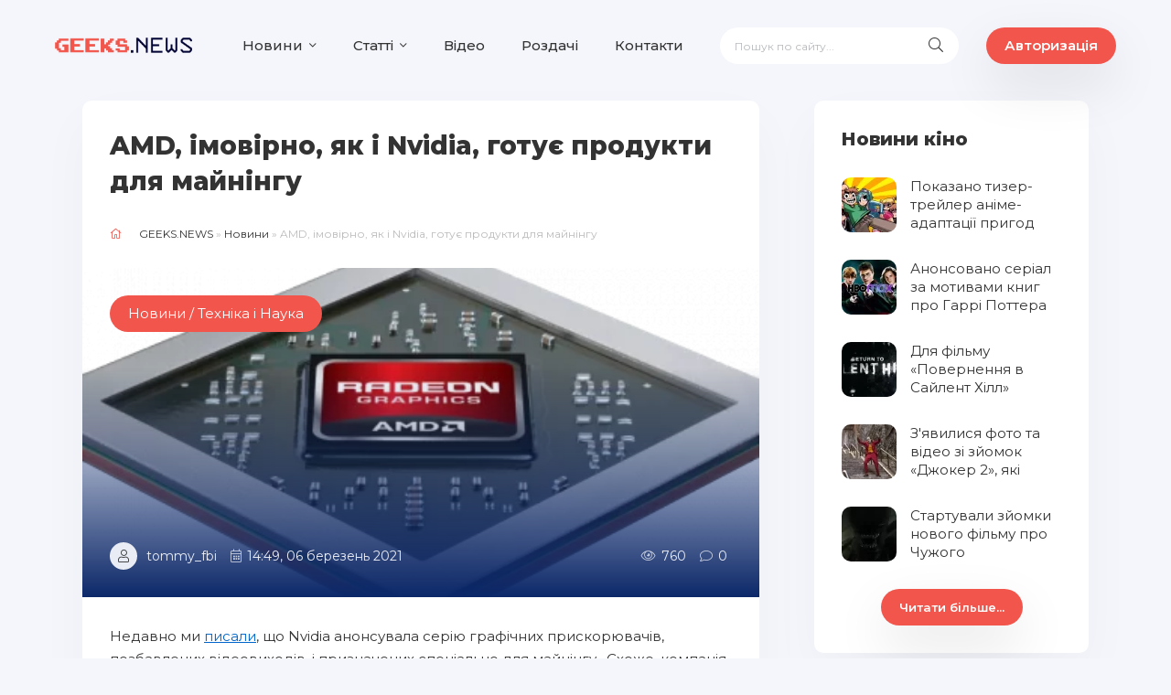

--- FILE ---
content_type: text/html; charset=utf-8
request_url: https://geeks.news/news/100-amd-imovirno-jak-i-nvidia-gotuye-produkti-dlja-majningu.html
body_size: 13426
content:
<!DOCTYPE html>
<html lang="uk">
<head>
	<title>AMD може готувати продукти для майнінгу, як і Nvidia | Geeks.news</title>
<meta name="charset" content="utf-8">
<meta name="title" content="AMD може готувати продукти для майнінгу, як і Nvidia | Geeks.news">
<meta name="description" content="AMD може готувати GPU для майнінгу, на що вказує згадка нового продукту у драйвері для Linux ⇨Читайте детальніше на geeks.news">
<meta name="keywords" content="Nvidia, майнінгу, Недавно, левову, звичайних, продукт, писали, можна, зеленим, відповідь, симетричну, готує, конкуренту, ринку, прискорювача, віддавати, анонсувала, компанія, Схоже, спеціально, AMD, GPU, CMP HX, майнінг">
<link rel="canonical" href="https://geeks.news/news/100-amd-imovirno-jak-i-nvidia-gotuye-produkti-dlja-majningu.html">
<link rel="alternate" type="application/rss+xml" title="GeeksNEWS: огляди, новини технологій і компю'терного світу" href="https://geeks.news/rss.xml">
<link rel="search" type="application/opensearchdescription+xml" title="GeeksNEWS: огляди, новини технологій і компю'терного світу" href="https://geeks.news/index.php?do=opensearch">
<meta property="twitter:title" content="AMD може готувати продукти для майнінгу, як і Nvidia | Geeks.news">
<meta property="twitter:url" content="https://geeks.news/news/100-amd-imovirno-jak-i-nvidia-gotuye-produkti-dlja-majningu.html">
<meta property="twitter:card" content="summary_large_image">
<meta property="twitter:image" content="https://geeks.news/uploads/posts/2021-03/medium/1615034758_radeon.png">
<meta property="twitter:description" content="Недавно ми писали, що Nvidia анонсувала серію графічних прискорювачів, позбавлених відеовиходів, і призначених спеціально для майнінгу. Схоже, компанія AMD не збирається віддавати левову долю ринку конкуренту, і готує симетричну відповідь &quot;зеленим&quot;. Згідно із статтею HotHardware, мова йде">
<meta property="og:type" content="article">
<meta property="og:site_name" content="GeeksNEWS: огляди, новини технологій і компю'терного світу">
<meta property="og:title" content="AMD може готувати продукти для майнінгу, як і Nvidia | Geeks.news">
<meta property="og:url" content="https://geeks.news/news/100-amd-imovirno-jak-i-nvidia-gotuye-produkti-dlja-majningu.html">
<meta property="og:image" content="https://geeks.news/uploads/posts/2021-03/medium/1615034758_radeon.png">
<meta property="og:description" content="Недавно ми писали, що Nvidia анонсувала серію графічних прискорювачів, позбавлених відеовиходів, і призначених спеціально для майнінгу. Схоже, компанія AMD не збирається віддавати левову долю ринку конкуренту, і готує симетричну відповідь &quot;зеленим&quot;. Згідно із статтею HotHardware, мова йде">
	<meta name="viewport" content="width=device-width, initial-scale=1.0" />
	<link rel="shortcut icon" href="/templates/hype-blog/images/favicon.png" />

	<meta name="theme-color" content="#111">
	
	<link rel="stylesheet" type="text/css" href="/engine/classes/min/index.php?f=/templates/hype-blog/css/engine.css,/templates/hype-blog/css/styles.css,/templates/hype-blog/css/custom-styles.css"/>
	<link rel="stylesheet" href="https://cdn.jsdelivr.net/npm/@fancyapps/ui@4.0/dist/fancybox.css"/>
	<link href="https://fonts.googleapis.com/css?family=Montserrat:400,500,600,800&display=swap&subset=cyrillic" rel="stylesheet">  
    <!-- Global site tag (gtag.js) - Google Analytics -->
<script async src="https://www.googletagmanager.com/gtag/js?id=G-MBX40QKT8J" type="33e15676bcbb900f8e00038c-text/javascript"></script>
<script type="33e15676bcbb900f8e00038c-text/javascript">
  window.dataLayer = window.dataLayer || [];
  function gtag(){dataLayer.push(arguments);}
  gtag('js', new Date());

  gtag('config', 'G-MBX40QKT8J');
</script>
</head>

<body>
            <header class="header fx-row">
		        <div class="fx-row central-header fx-middle wrap-center">
				<a href="/" class="logo nowrap">
				<!---<span>Geeks</span><span class="logo-domain">.news</span> --->
				<img src="/templates/hype-blog/images/geek4.png" style="width: 150px;}">
				</a>
				<ul class="header-menu fx-row fx-start to-mob">
					<li class="submenu">
						<a href="/news/">Новини</a>
						<ul class="hidden-menu clearfix anim">
							<li><a href="/igrovi-novyny/">Про Ігри</a></li>
                            <li><a href="/kino/">Про Кіно</a></li>
                            <li><a href="/tehnka-nauka/">Техніка і Наука</a></li>
						</ul>
					</li>
						<li class="submenu">
						<a href="/statti/">Статті</a>
						<ul class="hidden-menu clearfix anim">
							<li><a href="/statti/gaidy/">Гайди</a></li>
						</ul>
					</li>
					<li><a href="/video/">Відео</a></li>
					<li><a href="/halyava/">Роздачі</a></li>
					<li><a href="/?do=feedback">Контакти</a></li>
				</ul>
				<div class="search-wrap fx-1">
					<form id="quicksearch" method="post">
						<input type="hidden" name="do" value="search" />
						<input type="hidden" name="subaction" value="search" />
						<div class="search-box">
							<input id="story" name="story" placeholder="Пошук по сайту..." type="text" />
							<button type="submit" class="search-btn"><span class="fal fa-search"></span></button>
						</div>
					</form>
				</div>
				<div class="header-btn btn search-block"><span class="fal fa-search search-svitch"></span></div>
				<div class="header-btn btn js-login">Авторизація</div>
				
				<div class="btn-menu hidden"><span class="fal fa-bars"></span></div>
				</div>
			</header>
			<!-- END HEADER -->
	<div class="wrap">
		<div class="wrap-main wrap-center">
			<div class="cols cols-m fx-row">
				<main class="sect fx-1">
					
					
					
					
					

					
					<div class="sect-content">
					<div id="dle-content">
					<article class="article">

	<div class="fmain sect-bg">

		<div class="fheader ignore-select">
			<h1>AMD, імовірно, як і Nvidia, готує продукти для майнінгу</h1>
			<div class="speedbar nowrap"><span class="fal fa-home"></span>
	<a href="https://geeks.news/">GEEKS.NEWS</a> » <a href="https://geeks.news/news/">Новини</a> » AMD, імовірно, як і Nvidia, готує продукти для майнінгу
</div>
			<div class="fimg img-box img-fit ignore-select">
				<img data-src="/uploads/mini/fullstory/12/389b705d3de7b30ce92f4e4b6684a2.webp" src="/templates/hype-blog/dleimages/no_image.jpg" alt="AMD, імовірно, як і Nvidia, готує продукти для майнінгу">
				<div class="fcat">Новини / Техніка і Наука</div>
				<div class="fmeta short-meta fx-row fx-middle">
					<div class="short-meta-item fx-row fx-middle fauthor"><div class="short-author img-fit"><span class="fal fa-user"></span></div><a onclick="if (!window.__cfRLUnblockHandlers) return false; ShowProfile('tommy_fbi', 'https://geeks.news/user/tommy_fbi/', '0'); return false;" href="https://geeks.news/user/tommy_fbi/" data-cf-modified-33e15676bcbb900f8e00038c-="">tommy_fbi</a></div>
					<div class="short-meta-item fx-1"><span class="fal fa-calendar-alt"></span>14:49, 06 березень 2021</div>
					<div class="short-meta-item"><span class="fal fa-eye"></span>760</div>
					<div class="short-meta-item"><span class="fal fa-comment"></span>0</div>
				</div>
			</div>
		</div>
		
		<div class="fdesc full-text video-box clearfix">Недавно ми <a href="https://geeks.news/news/70-nvidia-vipustit-specalzovan-procesori-dlya-maynngu-a-takozh-spovlnit-snuyuch-vdeokarti-v-maynngovih-zavdannyah.html"  target="_blank">писали</a>, що Nvidia анонсувала серію графічних прискорювачів, позбавлених відеовиходів, і призначених спеціально для майнінгу.  Схоже, компанія AMD не збирається віддавати левову долю ринку конкуренту, і готує симетричну відповідь "зеленим".<br><br>Згідно із статтею <a href="https://hothardware.com/news/amd-allegedly-prepping-rdna-mining-gpus-to-counter-nvidia-cmp-hx-family?utm_source=ixbtcom" rel="noopener noreferrer external" target="_blank">HotHardware</a>, мова йде про нову модель прискорювача NV12, побудовану на базі GPU NAVI 12, але без підтримки VCN - апаратного прискорювача кодування\декодування відео, без якого жодна сучасна відеокарта не може обійтися. З цього можна зробити висновок, що майбутній продукт не буде призначеним для звичайних користувачів, а стане спеціалізованим засобом для обчислень. <br><br>Згадка про планований продукт була знайдена у новій версії драйвера для Linux.<br><br><a data-fancybox="gallary" href="https://geeks.news/uploads/posts/2021-03/1615034789_radeon_rdna_banner.jpg"><img alt=""  data-src="/uploads/posts/2021-03/medium/1615034789_radeon_rdna_banner.jpg" class="fr-fic fr-dib" ></a><br>В аналогічному продукті від Nvidia, CMP HX, згідно з чутками, використовуються графічні процесори, які не пройшли контроль якості для звичайних відеокарт, проте придатні для задач майнінгу. Зважаючи, що на будь-якому виробництві існує певна частка браку, можна припустити, що AMD вчинить з бракованими чіпами так само, як і конкурент.</div>

		

		<div class="fbtm fx-row fx-middle ignore-select fbtm-one">
			<div class="ferror fx-row fx-middle fx-1">
				<div class="ferror-btns fx-row"><div>Ctrl</div> <div>Enter</div></div>
				<div class="ferror-text fx-1"><div>Побачили помилку?</div> Виділіть текст і натисніть <span>Ctrl+Enter</span></div>
			</div>
			<div class="ffav"><a href="#" class="js-login"><span class="fal fa-bookmark"></span>Додати <div>в мою стрічку</div></a></div>
			
			<div class="btn fadd-comms icon-left"><span class="fal fa-comments"></span>Коментарі (0)</div>
		</div>

		<div class="fbtm fx-row fx-middle ignore-select fbtm-two">
			<!--<a href="#" target="_blank" class="fyadzen"><div class="fyadzen-label">Ми в</div></a>-->
			
			<div class="frating fx-row">
				<div class="flike"><a href="#" onclick="if (!window.__cfRLUnblockHandlers) return false; doRate('plus', '100'); return false;" data-cf-modified-33e15676bcbb900f8e00038c-=""><span class="fal fa-thumbs-up"></span>Подобається <span class="frating-counter"><span id="likes-id-100">0</span></span></a></div>
				<div class="fdislike"><a href="#" onclick="if (!window.__cfRLUnblockHandlers) return false; doRate('minus', '100'); return false;" data-cf-modified-33e15676bcbb900f8e00038c-=""><span class="fal fa-thumbs-down"></span>Не подобається <span class="frating-counter"><span id="dislikes-id-100">0</span></span></a></div>					
			</div>
			
		</div>

	</div>
	
	<!-- END FMAIN -->
	
	<div class="fcomms hidden" id="full-comms">
		<form  method="post" name="dle-comments-form" id="dle-comments-form" ><!--noindex-->
<div class="add-comms sect-bg" id="add-comms">
	
	<div class="ac-inputs fx-row">
		<input type="text" maxlength="35" name="name" id="name" placeholder="Ваше ім'я" />
		<input type="text" maxlength="35" name="mail" id="mail" placeholder="Ваш e-mail (необов'язково)" />
	</div>
	
	<div class="ac-textarea"><script type="33e15676bcbb900f8e00038c-text/javascript">
	var text_upload = "Вивантаження файлів і зображень на сервер";
	var dle_quote_title  = "Цитата:";
</script>
<div class="wseditor"><textarea id="comments" name="comments" rows="10" cols="50" class="ajaxwysiwygeditor"></textarea></div></div>
			
	
	<div class="ac-protect">
		
		
		
		<div class="form-item clearfix imp">
			<div class="form-secur">
				<div class="g-recaptcha" data-sitekey="6LdpRSMiAAAAAC8jo49jki2k7q8_ci4MLj-orbC8" data-theme="light"></div><script src="https://www.google.com/recaptcha/api.js?hl=uk" async defer type="33e15676bcbb900f8e00038c-text/javascript"></script>
			</div>
		</div>
		
	</div>
	

	<div class="ac-submit">
		<button name="submit" type="submit">Додати коментар</button>
	</div>
	
</div>
<!--/noindex-->
		<input type="hidden" name="subaction" value="addcomment">
		<input type="hidden" name="post_id" id="post_id" value="100"><input type="hidden" name="user_hash" value="97094e4a93b1cb6b3d755596d12cc9e0304c8dba"></form>
		
<div id="dle-ajax-comments"></div>

		<!--dlenavigationcomments-->
	</div>
	<div class="sect sect-popular sect-related ignore-select">
		<div class="sect-header fx-row fx-middle">
			<div class="sect-title fx-1 nowrap"><span class="fal fa-puzzle-piece"></span>Читайте також</div>
		</div>
		<div class="sect-content owl-carousel" id="owl-choice">
			<a class="side-item fx-row fx-middle related-item" href="https://geeks.news/news/70-nvidia-vipustit-specalzovan-procesori-dlya-maynngu-a-takozh-spovlnit-snuyuch-vdeokarti-v-maynngovih-zavdannyah.html">
	<div class="side-item-img img-fit"><img src="/uploads/mini/cikavo/da/c9088a9278abd52ebc92084f0a7b79.webp" alt="Nvidia випустить спеціалізовані процесори для майнінгу, а також сповільнить існуючі відеокарти в майнінгових завданнях"></div>
	<div class="side-item-title fx-1 anim">Nvidia випустить спеціалізовані процесори для майнінгу, а також сповільнить існуючі відеокарти в майнінгових завданнях</div>
</a><a class="side-item fx-row fx-middle related-item" href="https://geeks.news/news/77-obmezhennya-maynngu-v-rtx3060-znahoditsya-ne-tlki-u-drayver-takozh-mozhliva-poyava-obmezhennya-na-nshih-modelyah.html">
	<div class="side-item-img img-fit"><img src="/uploads/mini/cikavo/7d/0ef39c02209c5c2a9405ffef8b941e.webp" alt="Обмеження майнінгу в RTX3060 знаходиться не тільки у драйвері. Також можлива поява обмеження і на інших моделях"></div>
	<div class="side-item-title fx-1 anim">Обмеження майнінгу в RTX3060 знаходиться не тільки у драйвері. Також можлива поява обмеження і на інших моделях</div>
</a><a class="side-item fx-row fx-middle related-item" href="https://geeks.news/news/90-kompanija-dji-tizerit-novij-dron-jakij-pereverne-industriju.html">
	<div class="side-item-img img-fit"><img src="/uploads/mini/cikavo/a6/9693c8078fb3100a72e999f8cfe27f.webp" alt="Компанія DJI тизерить новий дрон, який переверне індустрію."></div>
	<div class="side-item-title fx-1 anim">Компанія DJI тизерить новий дрон, який переверне індустрію.</div>
</a><a class="side-item fx-row fx-middle related-item" href="https://geeks.news/news/30-razer-predstavila-noutbuk-dlya-robti-razer-book-13-z-ekranom-1610.html">
	<div class="side-item-img img-fit"><img src="/uploads/mini/cikavo/e3/385c03654c37f6d674280511bcc07a.webp" alt="Razer представила ноутбук для робти Razer Book 13 з екраном 16:10"></div>
	<div class="side-item-title fx-1 anim">Razer представила ноутбук для робти Razer Book 13 з екраном 16:10</div>
</a><a class="side-item fx-row fx-middle related-item" href="https://geeks.news/news/16-netflix-gotuye-seral-za-motivami-seryi-assassins-creed.html">
	<div class="side-item-img img-fit"><img src="/uploads/mini/cikavo/b5/0d1b2eaac19e9cdcbbd4a49a4c4e3c.webp" alt="Netflix готує серіал за мотивами серії Assassin`s Creed"></div>
	<div class="side-item-title fx-1 anim">Netflix готує серіал за мотивами серії Assassin`s Creed</div>
</a>
		</div>
	</div>
	<div class="sect sect-popular22">
		<div class="sect-header fx-row fx-middle">
			<div class="sect-title fx-1 nowrap"><span class="fal fa-fire-alt"></span>Топ з цієї категорії</div>
		</div>
		<div class="sect-content fx-row" id="owl-choice22">
			<div class="short-thumb">
	<a class="short-thumb-img img-resp img-fit anim" href="https://geeks.news/statti/gaidy/700-iak-znaity-usi-grafiti-v-hi-fi-rush-usi-lokacii.html">
		<img data-src="/uploads/mini/readtakoj/de/ea7b59401e5aa4d6cb1cab6086016a.webp" src="/templates/hype-blog/dleimages/no_image.jpg" alt="Як знайти усі графіті в Hi-Fi Rush | Усі локації.">
	</a>
	<a class="short-title short-thumb-title anim" href="https://geeks.news/statti/gaidy/700-iak-znaity-usi-grafiti-v-hi-fi-rush-usi-lokacii.html">Як знайти усі графіті в Hi-Fi Rush | Усі локації.</a>
	<div class="short-text">Повний гайд зі збору усіх графіті для гри «Hi-Fi Rush» та виконання «Колекціонер стріт-арту» («Street Art Collector»)....</div>
	<div class="short-meta fx-row fx-middle short-thumb-meta-btm">
		<div class="short-meta-item fx-1 nowrap"><span class="fal fa-calendar-alt"></span>15.07.24</div>
		<div class="short-meta-item"><span class="fal fa-eye"></span>1 665</div>
		<div class="short-meta-item"><span class="fal fa-comment"></span>0</div>
	</div>
</div>
<div class="short-thumb">
	<a class="short-thumb-img img-resp img-fit anim" href="https://geeks.news/news/698-pokazano-tyzer-treiler-anime-adaptacii-prygod-skotta-piligryma.html">
		<img data-src="/uploads/mini/readtakoj/c2/60fe472c731f07b14cc5236d79f5d9.webp" src="/templates/hype-blog/dleimages/no_image.jpg" alt="Показано тизер-трейлер аніме-адаптації пригод Скотта Пілігрима">
	</a>
	<a class="short-title short-thumb-title anim" href="https://geeks.news/news/698-pokazano-tyzer-treiler-anime-adaptacii-prygod-skotta-piligryma.html">Показано тизер-трейлер аніме-адаптації пригод Скотта Пілігрима</a>
	<div class="short-text">Netflix показали перший трейлер аніме-адаптації “Скотта Пілігрима” від японської студії Science SARU. Серіал...</div>
	<div class="short-meta fx-row fx-middle short-thumb-meta-btm">
		<div class="short-meta-item fx-1 nowrap"><span class="fal fa-calendar-alt"></span>16.08.23</div>
		<div class="short-meta-item"><span class="fal fa-eye"></span>3 172</div>
		<div class="short-meta-item"><span class="fal fa-comment"></span>0</div>
	</div>
</div>

		</div>
	</div>
</article>
					</div>
                    </div>
					
					
				</main>

				<!-- END MAIN -->

				<aside class="sidebar">
				    <div class="side-box">
						<div class="side-bt">Новини кіно</div>
						<div class="side-bc">
							<a class="side-item fx-row fx-middle" href="https://geeks.news/news/698-pokazano-tyzer-treiler-anime-adaptacii-prygod-skotta-piligryma.html">
	<div class="side-item-img img-fit"><img data-src="/uploads/mini/cikavo/c2/60fe472c731f07b14cc5236d79f5d9.webp" src="/templates/hype-blog/dleimages/no_image.jpg" width="60" height="60" alt="Показано тизер-трейлер аніме-адаптації пригод Скотта Пілігрима"></div>
	<div class="side-item-title fx-1 anim">Показано тизер-трейлер аніме-адаптації пригод Скотта Пілігрима</div>
</a><a class="side-item fx-row fx-middle" href="https://geeks.news/news/677-anonsovano-serial-za-motyvamy-knyg-pro-garri-pottera.html">
	<div class="side-item-img img-fit"><img data-src="/uploads/mini/cikavo/83/bb1fcd1187fadc13f6f9ccadce1036.webp" src="/templates/hype-blog/dleimages/no_image.jpg" width="60" height="60" alt="Анонсовано серіал за мотивами книг про Гаррі Поттера"></div>
	<div class="side-item-title fx-1 anim">Анонсовано серіал за мотивами книг про Гаррі Поттера</div>
</a><a class="side-item fx-row fx-middle" href="https://geeks.news/video/662-dlia-filmu-povernennia-v-sailent-khill-obrano-golovnykh-geroiv.html">
	<div class="side-item-img img-fit"><img data-src="/uploads/mini/cikavo/f4/5cb5d063ee51a4474133808b2477aa.webp" src="/templates/hype-blog/dleimages/no_image.jpg" width="60" height="60" alt="Для фільму «Повернення в Сайлент Хілл» обрано головних героїв"></div>
	<div class="side-item-title fx-1 anim">Для фільму «Повернення в Сайлент Хілл» обрано головних героїв</div>
</a><a class="side-item fx-row fx-middle" href="https://geeks.news/kino/648-ziavylysia-foto-ta-video-zi-ziomok-dzhoker-2-iaki-demonstruut-novyi-obraz-khoakina-feniksa.html">
	<div class="side-item-img img-fit"><img data-src="/uploads/mini/cikavo/fb/42185168198ea14879163504f6615f.webp" src="/templates/hype-blog/dleimages/no_image.jpg" width="60" height="60" alt="З&#039;явилися фото та відео зі зйомок «Джокер 2», які демонструють новий образ Хоакіна Фенікса"></div>
	<div class="side-item-title fx-1 anim">З&#039;явилися фото та відео зі зйомок «Джокер 2», які демонструють новий образ Хоакіна Фенікса</div>
</a><a class="side-item fx-row fx-middle" href="https://geeks.news/kino/647-startuvaly-ziomky-novogo-filmu-pro-chuzhogo.html">
	<div class="side-item-img img-fit"><img data-src="/uploads/mini/cikavo/56/e1e21bcd08a9ab0aec14012d7b1397.webp" src="/templates/hype-blog/dleimages/no_image.jpg" width="60" height="60" alt="Стартували зйомки нового фільму про Чужого"></div>
	<div class="side-item-title fx-1 anim">Стартували зйомки нового фільму про Чужого</div>
</a>
						</div>
						<center>
						<div class="btn fadd-comms read-more"><a href="/kino/">Читати більше...</a></div>
						<center>
					</div>
					<div class="side-box">
						<div class="side-bt">Ігрові новини</div>
						<div class="side-bc">
							<a class="side-item fx-row fx-middle" href="https://geeks.news/igrovi-novyny/695-lvivska-studiia-pokazala-svii-shuter-pro-galychan-v-alternatyvnii-realnosti-prote-ne-vse-tak-dobre.html">
	<div class="side-item-img img-fit"><img data-src="/uploads/mini/cikavo/c9/53cfeed1ebd1bf8d9a115348ebb6a8.webp" src="/templates/hype-blog/dleimages/no_image.jpg" width="60" height="60" alt="Львівська студія показала свій шутер про галичан в альтернативній реальності. Проте не все так добре."></div>
	<div class="side-item-title fx-1 anim">Львівська студія показала свій шутер про галичан в альтернативній реальності. Проте не все так добре.</div>
</a><a class="side-item fx-row fx-middle" href="https://geeks.news/igrovi-novyny/694-u-cyberpunk-2077-ta-dopovnenni-phantom-liberty-ziavytsia-ukrainska-mova.html">
	<div class="side-item-img img-fit"><img data-src="/uploads/mini/cikavo/42/2e0e30a149e7decbba52c396aa6278.webp" src="/templates/hype-blog/dleimages/no_image.jpg" width="60" height="60" alt="У Cyberpunk 2077 та доповненні Phantom Liberty з&#039;явиться українська мова"></div>
	<div class="side-item-title fx-1 anim">У Cyberpunk 2077 та доповненні Phantom Liberty з&#039;явиться українська мова</div>
</a><a class="side-item fx-row fx-middle" href="https://geeks.news/igrovi-novyny/693-ea-skorotyla-dvi-tretikh-studii-firemonkeys-iaki-zaimalysia-rozrobkou-real-racing-3-need-for-speed-no-limits-ta-the-sims-freeplay.html">
	<div class="side-item-img img-fit"><img data-src="/uploads/mini/cikavo/c0/2e799f0a04810d60e0cb02ae837b89.webp" src="/templates/hype-blog/dleimages/no_image.jpg" width="60" height="60" alt="EA скоротила дві третіх студії Firemonkeys, які займалися розробкою Real Racing 3, Need for Speed: No Limits та The Sims Freeplay"></div>
	<div class="side-item-title fx-1 anim">EA скоротила дві третіх студії Firemonkeys, які займалися розробкою Real Racing 3, Need for Speed: No Limits та The Sims Freeplay</div>
</a><a class="side-item fx-row fx-middle" href="https://geeks.news/igrovi-novyny/692-ukrainska-stalker-2-mozhlyvo-propustyt-vystavku-xbox-showcase.html">
	<div class="side-item-img img-fit"><img data-src="/uploads/mini/cikavo/3d/89c229a46215713ea339435e324f1a.webp" src="/templates/hype-blog/dleimages/no_image.jpg" width="60" height="60" alt="Українська S.T.A.L.K.E.R. 2 можливо пропустить виставку Xbox Showcase"></div>
	<div class="side-item-title fx-1 anim">Українська S.T.A.L.K.E.R. 2 можливо пропустить виставку Xbox Showcase</div>
</a><a class="side-item fx-row fx-middle" href="https://geeks.news/igrovi-novyny/689-v-magazyni-electronic-arts-nareshti-dodaly-gryvnu.html">
	<div class="side-item-img img-fit"><img data-src="/uploads/mini/cikavo/b9/ff69b612cec87685bf3b405743c4d8.webp" src="/templates/hype-blog/dleimages/no_image.jpg" width="60" height="60" alt="В магазині Electronic Arts нарешті додали гривню, але купляти ігри EA ви захочете в Steam"></div>
	<div class="side-item-title fx-1 anim">В магазині Electronic Arts нарешті додали гривню, але купляти ігри EA ви захочете в Steam</div>
</a>
						</div>
						<center>
						<div class="btn fadd-comms read-more"><a href="/igrovi-novyny/">Читати більше...</a></div>
						<center>
					</div>
				 <div class="side-box">
						<div class="side-bt">Android</div>
						<div class="side-bc">
							<a class="side-item fx-row fx-middle" href="https://geeks.news/statti/616-shcho-novogo-v-miui-14-ogliad-vsikh-vazhlyvykh-zmin-ta-dyzainu.html">
	<div class="side-item-img img-fit"><img data-src="/uploads/mini/cikavo/c2/f94a1240fd3520b323bc381eb4685c.webp" src="/templates/hype-blog/dleimages/no_image.jpg" width="60" height="60" alt="Що нового в MIUI 14: Огляд всіх важливих змін та дизайну"></div>
	<div class="side-item-title fx-1 anim">Що нового в MIUI 14: Огляд всіх важливих змін та дизайну</div>
</a><a class="side-item fx-row fx-middle" href="https://geeks.news/statti/gaidy/598-iak-zbilshyty-operatyvnu-pamiat-smartfona-xiaomi-redmi-ta-poco-na-miui-13.html">
	<div class="side-item-img img-fit"><img data-src="/uploads/mini/cikavo/78/689416cbccf61f04ac51f00f795424.webp" src="/templates/hype-blog/dleimages/no_image.jpg" width="60" height="60" alt="Як збільшити оперативну пам&#039;ять смартфона Xiaomi, Redmi та POCO на MIUI 13"></div>
	<div class="side-item-title fx-1 anim">Як збільшити оперативну пам&#039;ять смартфона Xiaomi, Redmi та POCO на MIUI 13</div>
</a><a class="side-item fx-row fx-middle" href="https://geeks.news/statti/gaidy/597-iak-uvimknuty-rozblokuvannia-podviinym-dotykom-na-smartfonakh-xiaomi-redmi-ta-poco.html">
	<div class="side-item-img img-fit"><img data-src="/uploads/mini/cikavo/ce/8e109dc265e5e847f24fdee53c4dd9.webp" src="/templates/hype-blog/dleimages/no_image.jpg" width="60" height="60" alt="Як увімкнути розблокування подвійним дотиком на смартфонах Xiaomi Redmi та Poco"></div>
	<div class="side-item-title fx-1 anim">Як увімкнути розблокування подвійним дотиком на смартфонах Xiaomi Redmi та Poco</div>
</a><a class="side-item fx-row fx-middle" href="https://geeks.news/statti/gaidy/550-iak-fotografuvaty-zoriane-nebo-na-smartfoni-gaid.html">
	<div class="side-item-img img-fit"><img data-src="/uploads/mini/cikavo/22/0bfad4a3a76e84cc0cdedb608e1505.webp" src="/templates/hype-blog/dleimages/no_image.jpg" width="60" height="60" alt="Як фотографувати нічне зоряне небо на смартфоні - Гайд"></div>
	<div class="side-item-title fx-1 anim">Як фотографувати нічне зоряне небо на смартфоні - Гайд</div>
</a><a class="side-item fx-row fx-middle" href="https://geeks.news/statti/gaidy/371-yak-stvoryty-vlasnyi-cyferblat-dlia-xiaomi-mi-band-5-6-ta-7.html">
	<div class="side-item-img img-fit"><img data-src="/uploads/mini/cikavo/14/ae72bb7508ef0bdfcc25a918af3bce.webp" src="/templates/hype-blog/dleimages/no_image.jpg" width="60" height="60" alt="Як створити власний циферблат для фітнес-браслетів Xiaomi Mi Band 5, 6 та 7."></div>
	<div class="side-item-title fx-1 anim">Як створити власний циферблат для фітнес-браслетів Xiaomi Mi Band 5, 6 та 7.</div>
</a>
						</div>
					</div>
					<div class="side-box">
						<div class="side-bt">Наука та технології</div>
						<div class="side-bc">
							<a class="side-item fx-row fx-middle" href="https://geeks.news/news/697-u-merezhi-ziavylysia-foto-i-video-playstation-5-slim.html">
	<div class="side-item-img img-fit"><img data-src="/uploads/mini/cikavo/28/7083bb5f6e9f806f6e6d54a27147c2.webp" src="/templates/hype-blog/dleimages/no_image.jpg" width="60" height="60" alt="У мережі з&#039;явилися фото і відео PlayStation 5 Slim"></div>
	<div class="side-item-title fx-1 anim">У мережі з&#039;явилися фото і відео PlayStation 5 Slim</div>
</a><a class="side-item fx-row fx-middle" href="https://geeks.news/news/657-gpt-4-nova-versiia-movnoi-modeli-vid-kompanii-openai-stala-dostupnou-platnym-pidpysnykam-chatgpt.html">
	<div class="side-item-img img-fit"><img data-src="/uploads/mini/cikavo/0b/efb9965181bd2e1005b39abfdda003.webp" src="/templates/hype-blog/dleimages/no_image.jpg" width="60" height="60" alt="GPT-4 - нова версія мовної моделі від компанії OpenAI стала доступною платним підписникам ChatGPT"></div>
	<div class="side-item-title fx-1 anim">GPT-4 - нова версія мовної моделі від компанії OpenAI стала доступною платним підписникам ChatGPT</div>
</a><a class="side-item fx-row fx-middle" href="https://geeks.news/tehnka-nauka/638-insaider-znaishov-natiaky-na-vbudovanyi-kontrol-rgb-pidsvitkou-u-testovii-versii-windows-11.html">
	<div class="side-item-img img-fit"><img data-src="/uploads/mini/cikavo/45/5c6e0b3140b7653181cc1d3aee586f.webp" src="/templates/hype-blog/dleimages/no_image.jpg" width="60" height="60" alt="Інсайдер знайшов натяки на вбудований контроль RGB підсвіткою у тестовій версії Windows 11"></div>
	<div class="side-item-title fx-1 anim">Інсайдер знайшов натяки на вбудований контроль RGB підсвіткою у тестовій версії Windows 11</div>
</a><a class="side-item fx-row fx-middle" href="https://geeks.news/tehnka-nauka/628-populiarnyi-shtuchnyi-intelekt-gpt-chat-oficiino-zapracuvav-v-ukraini-mincyfry.html">
	<div class="side-item-img img-fit"><img data-src="/uploads/mini/cikavo/68/a4431ea603dd0a58c72f22e18e0f01.webp" src="/templates/hype-blog/dleimages/no_image.jpg" width="60" height="60" alt="Популярний штучний інтелект GPT Chat офіційно запрацював в Україні - Мінцифри"></div>
	<div class="side-item-title fx-1 anim">Популярний штучний інтелект GPT Chat офіційно запрацював в Україні - Мінцифри</div>
</a><a class="side-item fx-row fx-middle" href="https://geeks.news/tehnka-nauka/620-zlovmysnyky-navchylysia-zlamuvaty-ta-vykorystovuvaty-chat-gpt-dlia-vlasnykh-cilei.html">
	<div class="side-item-img img-fit"><img data-src="/uploads/mini/cikavo/ff/5bc5764eaac878007f6123ec7bb74e.webp" src="/templates/hype-blog/dleimages/no_image.jpg" width="60" height="60" alt="Зловмисники навчилися зламувати та використовувати Chat GPT для власних цілей"></div>
	<div class="side-item-title fx-1 anim">Зловмисники навчилися зламувати та використовувати Chat GPT для власних цілей</div>
</a>
						</div>
					    <center>
						<div class="btn fadd-comms read-more"><a href="/tehnka-nauka/">Читати більше...</a></div>
						<center>
					</div>
				    <div class="side-box">
						<div class="side-bt">Це цікаво</div>
						<div class="side-bc">
							<a class="side-item fx-row fx-middle" href="https://geeks.news/statti/gaidy/700-iak-znaity-usi-grafiti-v-hi-fi-rush-usi-lokacii.html">
	<div class="side-item-img img-fit"><img data-src="/uploads/mini/cikavo/de/ea7b59401e5aa4d6cb1cab6086016a.webp" src="/templates/hype-blog/dleimages/no_image.jpg" width="60" height="60" alt="Як знайти усі графіті в Hi-Fi Rush | Усі локації."></div>
	<div class="side-item-title fx-1 anim">Як знайти усі графіті в Hi-Fi Rush | Усі локації.</div>
</a><a class="side-item fx-row fx-middle" href="https://geeks.news/news/698-pokazano-tyzer-treiler-anime-adaptacii-prygod-skotta-piligryma.html">
	<div class="side-item-img img-fit"><img data-src="/uploads/mini/cikavo/c2/60fe472c731f07b14cc5236d79f5d9.webp" src="/templates/hype-blog/dleimages/no_image.jpg" width="60" height="60" alt="Показано тизер-трейлер аніме-адаптації пригод Скотта Пілігрима"></div>
	<div class="side-item-title fx-1 anim">Показано тизер-трейлер аніме-адаптації пригод Скотта Пілігрима</div>
</a><a class="side-item fx-row fx-middle" href="https://geeks.news/news/697-u-merezhi-ziavylysia-foto-i-video-playstation-5-slim.html">
	<div class="side-item-img img-fit"><img data-src="/uploads/mini/cikavo/28/7083bb5f6e9f806f6e6d54a27147c2.webp" src="/templates/hype-blog/dleimages/no_image.jpg" width="60" height="60" alt="У мережі з&#039;явилися фото і відео PlayStation 5 Slim"></div>
	<div class="side-item-title fx-1 anim">У мережі з&#039;явилися фото і відео PlayStation 5 Slim</div>
</a><a class="side-item fx-row fx-middle" href="https://geeks.news/halyava/696-v-gog-daruut-sigma-theory-global-cold-war-a-v-egs-dvi-chastyny-guacamelee.html">
	<div class="side-item-img img-fit"><img data-src="/uploads/mini/cikavo/a6/9a86106cf3288a01281fa463336415.webp" src="/templates/hype-blog/dleimages/no_image.jpg" width="60" height="60" alt="В GOG дарують Sigma Theory: Global Cold War а в EGS дві частини Guacamelee!"></div>
	<div class="side-item-title fx-1 anim">В GOG дарують Sigma Theory: Global Cold War а в EGS дві частини Guacamelee!</div>
</a><a class="side-item fx-row fx-middle" href="https://geeks.news/igrovi-novyny/695-lvivska-studiia-pokazala-svii-shuter-pro-galychan-v-alternatyvnii-realnosti-prote-ne-vse-tak-dobre.html">
	<div class="side-item-img img-fit"><img data-src="/uploads/mini/cikavo/c9/53cfeed1ebd1bf8d9a115348ebb6a8.webp" src="/templates/hype-blog/dleimages/no_image.jpg" width="60" height="60" alt="Львівська студія показала свій шутер про галичан в альтернативній реальності. Проте не все так добре."></div>
	<div class="side-item-title fx-1 anim">Львівська студія показала свій шутер про галичан в альтернативній реальності. Проте не все так добре.</div>
</a><a class="side-item fx-row fx-middle" href="https://geeks.news/igrovi-novyny/694-u-cyberpunk-2077-ta-dopovnenni-phantom-liberty-ziavytsia-ukrainska-mova.html">
	<div class="side-item-img img-fit"><img data-src="/uploads/mini/cikavo/42/2e0e30a149e7decbba52c396aa6278.webp" src="/templates/hype-blog/dleimages/no_image.jpg" width="60" height="60" alt="У Cyberpunk 2077 та доповненні Phantom Liberty з&#039;явиться українська мова"></div>
	<div class="side-item-title fx-1 anim">У Cyberpunk 2077 та доповненні Phantom Liberty з&#039;явиться українська мова</div>
</a><a class="side-item fx-row fx-middle" href="https://geeks.news/igrovi-novyny/693-ea-skorotyla-dvi-tretikh-studii-firemonkeys-iaki-zaimalysia-rozrobkou-real-racing-3-need-for-speed-no-limits-ta-the-sims-freeplay.html">
	<div class="side-item-img img-fit"><img data-src="/uploads/mini/cikavo/c0/2e799f0a04810d60e0cb02ae837b89.webp" src="/templates/hype-blog/dleimages/no_image.jpg" width="60" height="60" alt="EA скоротила дві третіх студії Firemonkeys, які займалися розробкою Real Racing 3, Need for Speed: No Limits та The Sims Freeplay"></div>
	<div class="side-item-title fx-1 anim">EA скоротила дві третіх студії Firemonkeys, які займалися розробкою Real Racing 3, Need for Speed: No Limits та The Sims Freeplay</div>
</a><a class="side-item fx-row fx-middle" href="https://geeks.news/igrovi-novyny/692-ukrainska-stalker-2-mozhlyvo-propustyt-vystavku-xbox-showcase.html">
	<div class="side-item-img img-fit"><img data-src="/uploads/mini/cikavo/3d/89c229a46215713ea339435e324f1a.webp" src="/templates/hype-blog/dleimages/no_image.jpg" width="60" height="60" alt="Українська S.T.A.L.K.E.R. 2 можливо пропустить виставку Xbox Showcase"></div>
	<div class="side-item-title fx-1 anim">Українська S.T.A.L.K.E.R. 2 можливо пропустить виставку Xbox Showcase</div>
</a><a class="side-item fx-row fx-middle" href="https://geeks.news/halyava/691-vstygnit-zabraty-payday-2-v-epic-games-store-do-15-chervnia.html">
	<div class="side-item-img img-fit"><img data-src="/uploads/mini/cikavo/bc/9dcba82fdc57a6684be8b88efad8d6.webp" src="/templates/hype-blog/dleimages/no_image.jpg" width="60" height="60" alt="Встигніть забрати PAYDAY 2 в Epic Games Store до 15 червня"></div>
	<div class="side-item-title fx-1 anim">Встигніть забрати PAYDAY 2 в Epic Games Store до 15 червня</div>
</a><a class="side-item fx-row fx-middle" href="https://geeks.news/halyava/690-u-midnight-ghost-hunt-iaku-daruut-v-egs-ie-ukrainska-lokalizaciia-a-takozh-dvi-bezkoshtovni-gry-v-steam.html">
	<div class="side-item-img img-fit"><img data-src="/uploads/mini/cikavo/3b/09ed4c3163050ee8baeec143a227b9.webp" src="/templates/hype-blog/dleimages/no_image.jpg" width="60" height="60" alt="У Midnight Ghost Hunt, яку дарують в EGS є українська локалізація, а також дві безкоштовні гри в Steam"></div>
	<div class="side-item-title fx-1 anim">У Midnight Ghost Hunt, яку дарують в EGS є українська локалізація, а також дві безкоштовні гри в Steam</div>
</a>
						</div>
					</div>
					<div class="side-box">
						<div class="side-bt">Коментарі</div>
						<div class="side-bc">
							
<div class="lcomm js-comm">
	<a class="ltitle nowrap" href="https://geeks.news/statti/382-chym-zaminyty-rosiiskyi-winrar-10-bezkoshtovnykh-arkhyvatoriv.html#comment">Чим замінити російський WinRAR: 6 безкоштовних архіваторів, які стануть хорошою альтернативою</a>
	<div class="lmeta">
		<div class="lav img-box js-avatar"><img src="/templates/hype-blog/dleimages/noavatar.png" alt="Вячеслав"/></div>
		<div class="lname js-author">Вячеслав</div>
		<div class="ldate">29.09.25</div>
	</div>
	<div class="ltext">Сьогодні поставив собі PeaZip. Під капотом: "C:\Program Files\PeaZip\res\bin\7z\7z.exe" (і далі аргументи)  Тобто, PeaZip - це</div>
</div>
<div class="lcomm js-comm">
	<a class="ltitle nowrap" href="https://geeks.news/statti/382-chym-zaminyty-rosiiskyi-winrar-10-bezkoshtovnykh-arkhyvatoriv.html#comment">Чим замінити російський WinRAR: 6 безкоштовних архіваторів, які стануть хорошою альтернативою</a>
	<div class="lmeta">
		<div class="lav img-box js-avatar"><img src="/templates/hype-blog/dleimages/noavatar.png" alt="Олег"/></div>
		<div class="lname js-author">Олег</div>
		<div class="ldate">13.09.25</div>
	</div>
	<div class="ltext">WinRAR не російська програма. WinRAR розроблений вихідцем із Росії. win.rar GmbH - німецька компанія. </div>
</div>
<div class="lcomm js-comm">
	<a class="ltitle nowrap" href="https://geeks.news/statti/gaidy/174-shcho-take-tpm-20-dlia-windows-11.html#comment">Що таке TPM 2.0 для Windows 11?</a>
	<div class="lmeta">
		<div class="lav img-box js-avatar"><img src="/templates/hype-blog/dleimages/noavatar.png" alt="уебище 228"/></div>
		<div class="lname js-author">уебище 228</div>
		<div class="ldate">30.08.25</div>
	</div>
	<div class="ltext">вы уебки пишите норм нахуй</div>
</div>
						</div>
					</div>
				</aside>

				<!-- END SIDEBAR -->

			</div>
			
			
          
			<footer class="footer fx-row fx-middle">
				<div class="ft-soc fx-row fx-center">
					<span class="fab fa-facebook-f" data-href="https://www.facebook.com/geeks.news.ukr"></span>
					<span class="fal fa-paper-plane" data-href="https://t.me/Geeks_News_ua"></span>
				</div>
				<div class="footer-copyright fx-1">© 2022 <h3>Техно портал новин Geeks.news</h3></div>
				<div class="footer-conter"></div>
			</footer>
			
			<!-- END FOOTER -->
			
		</div>

		<!-- END WRAP-MAIN -->

	</div>
	
	<!-- END WRAP -->
		
<!--noindex-->



<div class="login-box not-logged hidden">
	<div class="login-close"><span class="fal fa-times"></span></div>
	<form method="post">
		<div class="login-title title">Авторизація</div>
		<div class="login-avatar"><span class="fal fa-user"></span></div>
		<div class="login-input"><input type="text" name="login_name" id="login_name" placeholder="Ваш логін"/></div>
		<div class="login-input"><input type="password" name="login_password" id="login_password" placeholder="Ваш пароль" /></div>
		<div class="login-check">
			<label for="login_not_save">
				<input type="checkbox" name="login_not_save" id="login_not_save" value="1"/>
				<span>Запам'ятати</span>
			</label> 
		</div>
		<div class="login-btn"><button onclick="if (!window.__cfRLUnblockHandlers) return false; submit();" type="submit" title="Вхід" data-cf-modified-33e15676bcbb900f8e00038c-="">Ввійти на сайт</button></div>
		<input name="login" type="hidden" id="login" value="submit" />
		<div class="login-btm fx-row">
			<a href="/?do=register" class="log-register">Реєстрація</a>
			<a href="https://geeks.news/index.php?do=lostpassword">Відновити пароль</a>
		</div>
		<div class="login-soc-title">Або ввійти через</div>
		<div class="login-soc-btns">
			
			
			
			
			
			
		</div>
	</form>
</div>

<!--/noindex-->
<link href="/engine/classes/min/index.php?f=engine/classes/fancybox/fancybox.min.css,engine/editor/jscripts/froala/fonts/font-awesome.css,engine/editor/jscripts/froala/css/editor.css,engine/editor/css/default.css&amp;v=0260b" rel="stylesheet" type="text/css">
<script src="/engine/classes/min/index.php?g=general3&amp;v=0260b" type="33e15676bcbb900f8e00038c-text/javascript"></script>
<script src="/engine/classes/min/index.php?f=engine/classes/js/jqueryui3.js,engine/classes/js/dle_js.js,engine/classes/fancybox/fancybox.min.js,engine/classes/js/lazyload.js,engine/skins/codemirror/js/code.js,engine/editor/jscripts/froala/editor.js,engine/editor/jscripts/froala/languages/uk.js&amp;v=0260b" defer type="33e15676bcbb900f8e00038c-text/javascript"></script>
<script type="application/ld+json">{"@context":"https://schema.org","@graph":[{"@type":"Article","@context":"https://schema.org/","publisher":{"@type":"Person","name":"GEEKS.NEWS"},"name":"AMD, імовірно, як і Nvidia, готує продукти для майнінгу","headline":"AMD, імовірно, як і Nvidia, готує продукти для майнінгу","mainEntityOfPage":{"@type":"WebPage","@id":"https://geeks.news/news/100-amd-imovirno-jak-i-nvidia-gotuye-produkti-dlja-majningu.html"},"datePublished":"2021-03-06T14:49:13+02:00","author":{"@type":"Person","name":"tommy_fbi","url":"https://geeks.news/user/tommy_fbi/"},"image":["https://geeks.news/uploads/posts/2021-03/1615034789_radeon_rdna_banner.jpg","https://geeks.news/uploads/posts/2021-03/1615034758_radeon.png"],"description":"Недавно ми писали, що Nvidia анонсувала серію графічних прискорювачів, позбавлених відеовиходів, і призначених спеціально для майнінгу. Схоже, компанія AMD не збирається віддавати левову долю ринку конкуренту, і готує симетричну відповідь &quot;зеленим&quot;. Згідно із статтею HotHardware, мова йде"},{"@type":"BreadcrumbList","@context":"https://schema.org/","itemListElement":[{"@type":"ListItem","position":1,"item":{"@id":"https://geeks.news/","name":"GEEKS.NEWS"}},{"@type":"ListItem","position":2,"item":{"@id":"https://geeks.news/news/","name":"Новини"}},{"@type":"ListItem","position":3,"item":{"@id":"https://geeks.news/news/100-amd-imovirno-jak-i-nvidia-gotuye-produkti-dlja-majningu.html","name":"AMD, імовірно, як і Nvidia, готує продукти для майнінгу"}}]}]}</script>
<script src="/templates/hype-blog/js/libs.js?v=21" type="33e15676bcbb900f8e00038c-text/javascript"></script>

<script src="https://cdn.jsdelivr.net/npm/@fancyapps/ui@4.0/dist/fancybox.umd.js" type="33e15676bcbb900f8e00038c-text/javascript"></script>
<script type="33e15676bcbb900f8e00038c-text/javascript">
        $('[data-fancybox]').fancybox({
    loop: true,
            buttons: [
   "zoom",
   "share",
   "slideShow",
   "fullScreen",
   "download",
   "thumbs",
   "close"
],
    autoFocus: false
});
 </script>
 
<script type="33e15676bcbb900f8e00038c-text/javascript">
<!--
var dle_root       = '/';
var dle_admin      = '';
var dle_login_hash = '97094e4a93b1cb6b3d755596d12cc9e0304c8dba';
var dle_group      = 5;
var dle_skin       = 'hype-blog';
var dle_wysiwyg    = '1';
var quick_wysiwyg  = '1';
var dle_min_search = '4';
var dle_act_lang   = ["Так", "Ні", "Увести", "Скасувати", "Зберегти", "Видалити", "Завантаження. Будь ласка, зачекайте..."];
var menu_short     = 'Швидке редагування';
var menu_full      = 'Повне редагування';
var menu_profile   = 'Перегляд профілю';
var menu_send      = 'Надіслати повідомлення';
var menu_uedit     = 'Адмінцентр';
var dle_info       = 'Інформація';
var dle_confirm    = 'Підтвердження';
var dle_prompt     = 'Уведення інформації';
var dle_req_field  = ["Заповніть поле з ім’ям", "Заповніть поле з повідомленням", "Заповніть поле з темою повідомлення"];
var dle_del_agree  = 'Ви певні, що хочете видалити? Цю дію неможливо буде скасувати';
var dle_spam_agree = 'Ви певні, що хочете позначити користувача як спамера? Це призведе до видалення всіх його коментарів';
var dle_c_title    = 'Надсилання скарги';
var dle_complaint  = 'Зазначте текст Вашої скарги для адміністрації:';
var dle_mail       = 'Ваша адреса е-пошти:';
var dle_big_text   = 'Виділено завеликий клаптик тексту.';
var dle_orfo_title = 'Зазначте коментар для адміністрації до знайденої помилки на сторінці:';
var dle_p_send     = 'Надіслати';
var dle_p_send_ok  = 'Сповіщення вдало надіслано';
var dle_save_ok    = 'Зміни вдало збережено. Оновити сторінку?';
var dle_reply_title= 'Відповідь на коментар';
var dle_tree_comm  = '0';
var dle_del_news   = 'Видалити статтю';
var dle_sub_agree  = 'Ви певні, що хочете підписатися на коментарі до цієї публікації?';
var dle_captcha_type  = '1';
var dle_share_interesting  = ["Поділитися посиланням на виділений текст", "Твіттер", "Facebook", "Вконтакті", "Пряме посилання:", "Натисніть правою клавішею миші і виберіть «Копіювати посилання»"];
var DLEPlayerLang     = {prev: 'Попередній',next: 'Наступний',play: 'Відтворити',pause: 'Пауза',mute: 'Вимкнути звук', unmute: 'Увімкнути звук', settings: 'Налаштування', enterFullscreen: 'На повний екран', exitFullscreen: 'Вимкнути повноекранний режим', speed: 'Швидкість', normal: 'Звичайна', quality: 'Якість', pip: 'Режим PiP'};
var allow_dle_delete_news   = false;
var dle_search_delay   = false;
var dle_search_value   = '';
jQuery(function($){

      $('#comments').froalaEditor({
        dle_root: dle_root,
        dle_upload_area : "comments",
        dle_upload_user : "",
        dle_upload_news : "0",
        width: '100%',
        height: '220',
        language: 'uk',

		htmlAllowedTags: ['div', 'span', 'p', 'br', 'strong', 'em', 'ul', 'li', 'ol', 'b', 'u', 'i', 's', 'a', 'img', 'hr'],
		htmlAllowedAttrs: ['class', 'href', 'alt', 'src', 'style', 'target'],
		pastePlain: true,
        imagePaste: false,
        listAdvancedTypes: false,
        imageUpload: false,
		videoInsertButtons: ['videoBack', '|', 'videoByURL'],
		quickInsertEnabled: false,

        toolbarButtonsXS: ['bold', 'italic', 'underline', 'strikeThrough', '|', 'align', 'formatOL', 'formatUL', '|', 'insertLink', 'dleleech', 'emoticons', '|', 'dlehide', 'dlequote', 'dlespoiler'],

        toolbarButtonsSM: ['bold', 'italic', 'underline', 'strikeThrough', '|', 'align', 'formatOL', 'formatUL', '|', 'insertLink', 'dleleech', 'emoticons', '|', 'dlehide', 'dlequote', 'dlespoiler'],

        toolbarButtonsMD: ['bold', 'italic', 'underline', 'strikeThrough', '|', 'align', 'formatOL', 'formatUL', '|', 'insertLink', 'dleleech', 'emoticons', '|', 'dlehide', 'dlequote', 'dlespoiler'],

        toolbarButtons: ['bold', 'italic', 'underline', 'strikeThrough', '|', 'align', 'formatOL', 'formatUL', '|', 'insertLink', 'dleleech', 'emoticons', '|', 'dlehide', 'dlequote', 'dlespoiler']

      }).on('froalaEditor.image.inserted froalaEditor.image.replaced', function (e, editor, $img, response) {

			if( response ) {

			    response = JSON.parse(response);

			    $img.removeAttr("data-returnbox").removeAttr("data-success").removeAttr("data-xfvalue").removeAttr("data-flink");

				if(response.flink) {
				  if($img.parent().hasClass("highslide")) {

					$img.parent().attr('href', response.flink);

				  } else {

					$img.wrap( '<a href="'+response.flink+'" class="highslide"></a>' );

				  }
				}

			}

		});

				$('#dle-comments-form').submit(function() {
					doAddComments();
					return false;
				});
FastSearch();
        $('[data-fancybox]').fancybox({
    loop: true,
            buttons: [ 
   "zoom",
   "share",
   "slideShow",
   "fullScreen",
   "download",
   "thumbs",
   "close"
],
    autoFocus: false
});


});
//-->
</script>


<script src="/cdn-cgi/scripts/7d0fa10a/cloudflare-static/rocket-loader.min.js" data-cf-settings="33e15676bcbb900f8e00038c-|49" defer></script><script defer src="https://static.cloudflareinsights.com/beacon.min.js/vcd15cbe7772f49c399c6a5babf22c1241717689176015" integrity="sha512-ZpsOmlRQV6y907TI0dKBHq9Md29nnaEIPlkf84rnaERnq6zvWvPUqr2ft8M1aS28oN72PdrCzSjY4U6VaAw1EQ==" data-cf-beacon='{"version":"2024.11.0","token":"1976eeb3325940b69dc140be11ed2bab","r":1,"server_timing":{"name":{"cfCacheStatus":true,"cfEdge":true,"cfExtPri":true,"cfL4":true,"cfOrigin":true,"cfSpeedBrain":true},"location_startswith":null}}' crossorigin="anonymous"></script>
</body>
</html>

--- FILE ---
content_type: text/html; charset=utf-8
request_url: https://www.google.com/recaptcha/api2/anchor?ar=1&k=6LdpRSMiAAAAAC8jo49jki2k7q8_ci4MLj-orbC8&co=aHR0cHM6Ly9nZWVrcy5uZXdzOjQ0Mw..&hl=uk&v=PoyoqOPhxBO7pBk68S4YbpHZ&theme=light&size=normal&anchor-ms=20000&execute-ms=30000&cb=96xndlzailn9
body_size: 49590
content:
<!DOCTYPE HTML><html dir="ltr" lang="uk"><head><meta http-equiv="Content-Type" content="text/html; charset=UTF-8">
<meta http-equiv="X-UA-Compatible" content="IE=edge">
<title>reCAPTCHA</title>
<style type="text/css">
/* cyrillic-ext */
@font-face {
  font-family: 'Roboto';
  font-style: normal;
  font-weight: 400;
  font-stretch: 100%;
  src: url(//fonts.gstatic.com/s/roboto/v48/KFO7CnqEu92Fr1ME7kSn66aGLdTylUAMa3GUBHMdazTgWw.woff2) format('woff2');
  unicode-range: U+0460-052F, U+1C80-1C8A, U+20B4, U+2DE0-2DFF, U+A640-A69F, U+FE2E-FE2F;
}
/* cyrillic */
@font-face {
  font-family: 'Roboto';
  font-style: normal;
  font-weight: 400;
  font-stretch: 100%;
  src: url(//fonts.gstatic.com/s/roboto/v48/KFO7CnqEu92Fr1ME7kSn66aGLdTylUAMa3iUBHMdazTgWw.woff2) format('woff2');
  unicode-range: U+0301, U+0400-045F, U+0490-0491, U+04B0-04B1, U+2116;
}
/* greek-ext */
@font-face {
  font-family: 'Roboto';
  font-style: normal;
  font-weight: 400;
  font-stretch: 100%;
  src: url(//fonts.gstatic.com/s/roboto/v48/KFO7CnqEu92Fr1ME7kSn66aGLdTylUAMa3CUBHMdazTgWw.woff2) format('woff2');
  unicode-range: U+1F00-1FFF;
}
/* greek */
@font-face {
  font-family: 'Roboto';
  font-style: normal;
  font-weight: 400;
  font-stretch: 100%;
  src: url(//fonts.gstatic.com/s/roboto/v48/KFO7CnqEu92Fr1ME7kSn66aGLdTylUAMa3-UBHMdazTgWw.woff2) format('woff2');
  unicode-range: U+0370-0377, U+037A-037F, U+0384-038A, U+038C, U+038E-03A1, U+03A3-03FF;
}
/* math */
@font-face {
  font-family: 'Roboto';
  font-style: normal;
  font-weight: 400;
  font-stretch: 100%;
  src: url(//fonts.gstatic.com/s/roboto/v48/KFO7CnqEu92Fr1ME7kSn66aGLdTylUAMawCUBHMdazTgWw.woff2) format('woff2');
  unicode-range: U+0302-0303, U+0305, U+0307-0308, U+0310, U+0312, U+0315, U+031A, U+0326-0327, U+032C, U+032F-0330, U+0332-0333, U+0338, U+033A, U+0346, U+034D, U+0391-03A1, U+03A3-03A9, U+03B1-03C9, U+03D1, U+03D5-03D6, U+03F0-03F1, U+03F4-03F5, U+2016-2017, U+2034-2038, U+203C, U+2040, U+2043, U+2047, U+2050, U+2057, U+205F, U+2070-2071, U+2074-208E, U+2090-209C, U+20D0-20DC, U+20E1, U+20E5-20EF, U+2100-2112, U+2114-2115, U+2117-2121, U+2123-214F, U+2190, U+2192, U+2194-21AE, U+21B0-21E5, U+21F1-21F2, U+21F4-2211, U+2213-2214, U+2216-22FF, U+2308-230B, U+2310, U+2319, U+231C-2321, U+2336-237A, U+237C, U+2395, U+239B-23B7, U+23D0, U+23DC-23E1, U+2474-2475, U+25AF, U+25B3, U+25B7, U+25BD, U+25C1, U+25CA, U+25CC, U+25FB, U+266D-266F, U+27C0-27FF, U+2900-2AFF, U+2B0E-2B11, U+2B30-2B4C, U+2BFE, U+3030, U+FF5B, U+FF5D, U+1D400-1D7FF, U+1EE00-1EEFF;
}
/* symbols */
@font-face {
  font-family: 'Roboto';
  font-style: normal;
  font-weight: 400;
  font-stretch: 100%;
  src: url(//fonts.gstatic.com/s/roboto/v48/KFO7CnqEu92Fr1ME7kSn66aGLdTylUAMaxKUBHMdazTgWw.woff2) format('woff2');
  unicode-range: U+0001-000C, U+000E-001F, U+007F-009F, U+20DD-20E0, U+20E2-20E4, U+2150-218F, U+2190, U+2192, U+2194-2199, U+21AF, U+21E6-21F0, U+21F3, U+2218-2219, U+2299, U+22C4-22C6, U+2300-243F, U+2440-244A, U+2460-24FF, U+25A0-27BF, U+2800-28FF, U+2921-2922, U+2981, U+29BF, U+29EB, U+2B00-2BFF, U+4DC0-4DFF, U+FFF9-FFFB, U+10140-1018E, U+10190-1019C, U+101A0, U+101D0-101FD, U+102E0-102FB, U+10E60-10E7E, U+1D2C0-1D2D3, U+1D2E0-1D37F, U+1F000-1F0FF, U+1F100-1F1AD, U+1F1E6-1F1FF, U+1F30D-1F30F, U+1F315, U+1F31C, U+1F31E, U+1F320-1F32C, U+1F336, U+1F378, U+1F37D, U+1F382, U+1F393-1F39F, U+1F3A7-1F3A8, U+1F3AC-1F3AF, U+1F3C2, U+1F3C4-1F3C6, U+1F3CA-1F3CE, U+1F3D4-1F3E0, U+1F3ED, U+1F3F1-1F3F3, U+1F3F5-1F3F7, U+1F408, U+1F415, U+1F41F, U+1F426, U+1F43F, U+1F441-1F442, U+1F444, U+1F446-1F449, U+1F44C-1F44E, U+1F453, U+1F46A, U+1F47D, U+1F4A3, U+1F4B0, U+1F4B3, U+1F4B9, U+1F4BB, U+1F4BF, U+1F4C8-1F4CB, U+1F4D6, U+1F4DA, U+1F4DF, U+1F4E3-1F4E6, U+1F4EA-1F4ED, U+1F4F7, U+1F4F9-1F4FB, U+1F4FD-1F4FE, U+1F503, U+1F507-1F50B, U+1F50D, U+1F512-1F513, U+1F53E-1F54A, U+1F54F-1F5FA, U+1F610, U+1F650-1F67F, U+1F687, U+1F68D, U+1F691, U+1F694, U+1F698, U+1F6AD, U+1F6B2, U+1F6B9-1F6BA, U+1F6BC, U+1F6C6-1F6CF, U+1F6D3-1F6D7, U+1F6E0-1F6EA, U+1F6F0-1F6F3, U+1F6F7-1F6FC, U+1F700-1F7FF, U+1F800-1F80B, U+1F810-1F847, U+1F850-1F859, U+1F860-1F887, U+1F890-1F8AD, U+1F8B0-1F8BB, U+1F8C0-1F8C1, U+1F900-1F90B, U+1F93B, U+1F946, U+1F984, U+1F996, U+1F9E9, U+1FA00-1FA6F, U+1FA70-1FA7C, U+1FA80-1FA89, U+1FA8F-1FAC6, U+1FACE-1FADC, U+1FADF-1FAE9, U+1FAF0-1FAF8, U+1FB00-1FBFF;
}
/* vietnamese */
@font-face {
  font-family: 'Roboto';
  font-style: normal;
  font-weight: 400;
  font-stretch: 100%;
  src: url(//fonts.gstatic.com/s/roboto/v48/KFO7CnqEu92Fr1ME7kSn66aGLdTylUAMa3OUBHMdazTgWw.woff2) format('woff2');
  unicode-range: U+0102-0103, U+0110-0111, U+0128-0129, U+0168-0169, U+01A0-01A1, U+01AF-01B0, U+0300-0301, U+0303-0304, U+0308-0309, U+0323, U+0329, U+1EA0-1EF9, U+20AB;
}
/* latin-ext */
@font-face {
  font-family: 'Roboto';
  font-style: normal;
  font-weight: 400;
  font-stretch: 100%;
  src: url(//fonts.gstatic.com/s/roboto/v48/KFO7CnqEu92Fr1ME7kSn66aGLdTylUAMa3KUBHMdazTgWw.woff2) format('woff2');
  unicode-range: U+0100-02BA, U+02BD-02C5, U+02C7-02CC, U+02CE-02D7, U+02DD-02FF, U+0304, U+0308, U+0329, U+1D00-1DBF, U+1E00-1E9F, U+1EF2-1EFF, U+2020, U+20A0-20AB, U+20AD-20C0, U+2113, U+2C60-2C7F, U+A720-A7FF;
}
/* latin */
@font-face {
  font-family: 'Roboto';
  font-style: normal;
  font-weight: 400;
  font-stretch: 100%;
  src: url(//fonts.gstatic.com/s/roboto/v48/KFO7CnqEu92Fr1ME7kSn66aGLdTylUAMa3yUBHMdazQ.woff2) format('woff2');
  unicode-range: U+0000-00FF, U+0131, U+0152-0153, U+02BB-02BC, U+02C6, U+02DA, U+02DC, U+0304, U+0308, U+0329, U+2000-206F, U+20AC, U+2122, U+2191, U+2193, U+2212, U+2215, U+FEFF, U+FFFD;
}
/* cyrillic-ext */
@font-face {
  font-family: 'Roboto';
  font-style: normal;
  font-weight: 500;
  font-stretch: 100%;
  src: url(//fonts.gstatic.com/s/roboto/v48/KFO7CnqEu92Fr1ME7kSn66aGLdTylUAMa3GUBHMdazTgWw.woff2) format('woff2');
  unicode-range: U+0460-052F, U+1C80-1C8A, U+20B4, U+2DE0-2DFF, U+A640-A69F, U+FE2E-FE2F;
}
/* cyrillic */
@font-face {
  font-family: 'Roboto';
  font-style: normal;
  font-weight: 500;
  font-stretch: 100%;
  src: url(//fonts.gstatic.com/s/roboto/v48/KFO7CnqEu92Fr1ME7kSn66aGLdTylUAMa3iUBHMdazTgWw.woff2) format('woff2');
  unicode-range: U+0301, U+0400-045F, U+0490-0491, U+04B0-04B1, U+2116;
}
/* greek-ext */
@font-face {
  font-family: 'Roboto';
  font-style: normal;
  font-weight: 500;
  font-stretch: 100%;
  src: url(//fonts.gstatic.com/s/roboto/v48/KFO7CnqEu92Fr1ME7kSn66aGLdTylUAMa3CUBHMdazTgWw.woff2) format('woff2');
  unicode-range: U+1F00-1FFF;
}
/* greek */
@font-face {
  font-family: 'Roboto';
  font-style: normal;
  font-weight: 500;
  font-stretch: 100%;
  src: url(//fonts.gstatic.com/s/roboto/v48/KFO7CnqEu92Fr1ME7kSn66aGLdTylUAMa3-UBHMdazTgWw.woff2) format('woff2');
  unicode-range: U+0370-0377, U+037A-037F, U+0384-038A, U+038C, U+038E-03A1, U+03A3-03FF;
}
/* math */
@font-face {
  font-family: 'Roboto';
  font-style: normal;
  font-weight: 500;
  font-stretch: 100%;
  src: url(//fonts.gstatic.com/s/roboto/v48/KFO7CnqEu92Fr1ME7kSn66aGLdTylUAMawCUBHMdazTgWw.woff2) format('woff2');
  unicode-range: U+0302-0303, U+0305, U+0307-0308, U+0310, U+0312, U+0315, U+031A, U+0326-0327, U+032C, U+032F-0330, U+0332-0333, U+0338, U+033A, U+0346, U+034D, U+0391-03A1, U+03A3-03A9, U+03B1-03C9, U+03D1, U+03D5-03D6, U+03F0-03F1, U+03F4-03F5, U+2016-2017, U+2034-2038, U+203C, U+2040, U+2043, U+2047, U+2050, U+2057, U+205F, U+2070-2071, U+2074-208E, U+2090-209C, U+20D0-20DC, U+20E1, U+20E5-20EF, U+2100-2112, U+2114-2115, U+2117-2121, U+2123-214F, U+2190, U+2192, U+2194-21AE, U+21B0-21E5, U+21F1-21F2, U+21F4-2211, U+2213-2214, U+2216-22FF, U+2308-230B, U+2310, U+2319, U+231C-2321, U+2336-237A, U+237C, U+2395, U+239B-23B7, U+23D0, U+23DC-23E1, U+2474-2475, U+25AF, U+25B3, U+25B7, U+25BD, U+25C1, U+25CA, U+25CC, U+25FB, U+266D-266F, U+27C0-27FF, U+2900-2AFF, U+2B0E-2B11, U+2B30-2B4C, U+2BFE, U+3030, U+FF5B, U+FF5D, U+1D400-1D7FF, U+1EE00-1EEFF;
}
/* symbols */
@font-face {
  font-family: 'Roboto';
  font-style: normal;
  font-weight: 500;
  font-stretch: 100%;
  src: url(//fonts.gstatic.com/s/roboto/v48/KFO7CnqEu92Fr1ME7kSn66aGLdTylUAMaxKUBHMdazTgWw.woff2) format('woff2');
  unicode-range: U+0001-000C, U+000E-001F, U+007F-009F, U+20DD-20E0, U+20E2-20E4, U+2150-218F, U+2190, U+2192, U+2194-2199, U+21AF, U+21E6-21F0, U+21F3, U+2218-2219, U+2299, U+22C4-22C6, U+2300-243F, U+2440-244A, U+2460-24FF, U+25A0-27BF, U+2800-28FF, U+2921-2922, U+2981, U+29BF, U+29EB, U+2B00-2BFF, U+4DC0-4DFF, U+FFF9-FFFB, U+10140-1018E, U+10190-1019C, U+101A0, U+101D0-101FD, U+102E0-102FB, U+10E60-10E7E, U+1D2C0-1D2D3, U+1D2E0-1D37F, U+1F000-1F0FF, U+1F100-1F1AD, U+1F1E6-1F1FF, U+1F30D-1F30F, U+1F315, U+1F31C, U+1F31E, U+1F320-1F32C, U+1F336, U+1F378, U+1F37D, U+1F382, U+1F393-1F39F, U+1F3A7-1F3A8, U+1F3AC-1F3AF, U+1F3C2, U+1F3C4-1F3C6, U+1F3CA-1F3CE, U+1F3D4-1F3E0, U+1F3ED, U+1F3F1-1F3F3, U+1F3F5-1F3F7, U+1F408, U+1F415, U+1F41F, U+1F426, U+1F43F, U+1F441-1F442, U+1F444, U+1F446-1F449, U+1F44C-1F44E, U+1F453, U+1F46A, U+1F47D, U+1F4A3, U+1F4B0, U+1F4B3, U+1F4B9, U+1F4BB, U+1F4BF, U+1F4C8-1F4CB, U+1F4D6, U+1F4DA, U+1F4DF, U+1F4E3-1F4E6, U+1F4EA-1F4ED, U+1F4F7, U+1F4F9-1F4FB, U+1F4FD-1F4FE, U+1F503, U+1F507-1F50B, U+1F50D, U+1F512-1F513, U+1F53E-1F54A, U+1F54F-1F5FA, U+1F610, U+1F650-1F67F, U+1F687, U+1F68D, U+1F691, U+1F694, U+1F698, U+1F6AD, U+1F6B2, U+1F6B9-1F6BA, U+1F6BC, U+1F6C6-1F6CF, U+1F6D3-1F6D7, U+1F6E0-1F6EA, U+1F6F0-1F6F3, U+1F6F7-1F6FC, U+1F700-1F7FF, U+1F800-1F80B, U+1F810-1F847, U+1F850-1F859, U+1F860-1F887, U+1F890-1F8AD, U+1F8B0-1F8BB, U+1F8C0-1F8C1, U+1F900-1F90B, U+1F93B, U+1F946, U+1F984, U+1F996, U+1F9E9, U+1FA00-1FA6F, U+1FA70-1FA7C, U+1FA80-1FA89, U+1FA8F-1FAC6, U+1FACE-1FADC, U+1FADF-1FAE9, U+1FAF0-1FAF8, U+1FB00-1FBFF;
}
/* vietnamese */
@font-face {
  font-family: 'Roboto';
  font-style: normal;
  font-weight: 500;
  font-stretch: 100%;
  src: url(//fonts.gstatic.com/s/roboto/v48/KFO7CnqEu92Fr1ME7kSn66aGLdTylUAMa3OUBHMdazTgWw.woff2) format('woff2');
  unicode-range: U+0102-0103, U+0110-0111, U+0128-0129, U+0168-0169, U+01A0-01A1, U+01AF-01B0, U+0300-0301, U+0303-0304, U+0308-0309, U+0323, U+0329, U+1EA0-1EF9, U+20AB;
}
/* latin-ext */
@font-face {
  font-family: 'Roboto';
  font-style: normal;
  font-weight: 500;
  font-stretch: 100%;
  src: url(//fonts.gstatic.com/s/roboto/v48/KFO7CnqEu92Fr1ME7kSn66aGLdTylUAMa3KUBHMdazTgWw.woff2) format('woff2');
  unicode-range: U+0100-02BA, U+02BD-02C5, U+02C7-02CC, U+02CE-02D7, U+02DD-02FF, U+0304, U+0308, U+0329, U+1D00-1DBF, U+1E00-1E9F, U+1EF2-1EFF, U+2020, U+20A0-20AB, U+20AD-20C0, U+2113, U+2C60-2C7F, U+A720-A7FF;
}
/* latin */
@font-face {
  font-family: 'Roboto';
  font-style: normal;
  font-weight: 500;
  font-stretch: 100%;
  src: url(//fonts.gstatic.com/s/roboto/v48/KFO7CnqEu92Fr1ME7kSn66aGLdTylUAMa3yUBHMdazQ.woff2) format('woff2');
  unicode-range: U+0000-00FF, U+0131, U+0152-0153, U+02BB-02BC, U+02C6, U+02DA, U+02DC, U+0304, U+0308, U+0329, U+2000-206F, U+20AC, U+2122, U+2191, U+2193, U+2212, U+2215, U+FEFF, U+FFFD;
}
/* cyrillic-ext */
@font-face {
  font-family: 'Roboto';
  font-style: normal;
  font-weight: 900;
  font-stretch: 100%;
  src: url(//fonts.gstatic.com/s/roboto/v48/KFO7CnqEu92Fr1ME7kSn66aGLdTylUAMa3GUBHMdazTgWw.woff2) format('woff2');
  unicode-range: U+0460-052F, U+1C80-1C8A, U+20B4, U+2DE0-2DFF, U+A640-A69F, U+FE2E-FE2F;
}
/* cyrillic */
@font-face {
  font-family: 'Roboto';
  font-style: normal;
  font-weight: 900;
  font-stretch: 100%;
  src: url(//fonts.gstatic.com/s/roboto/v48/KFO7CnqEu92Fr1ME7kSn66aGLdTylUAMa3iUBHMdazTgWw.woff2) format('woff2');
  unicode-range: U+0301, U+0400-045F, U+0490-0491, U+04B0-04B1, U+2116;
}
/* greek-ext */
@font-face {
  font-family: 'Roboto';
  font-style: normal;
  font-weight: 900;
  font-stretch: 100%;
  src: url(//fonts.gstatic.com/s/roboto/v48/KFO7CnqEu92Fr1ME7kSn66aGLdTylUAMa3CUBHMdazTgWw.woff2) format('woff2');
  unicode-range: U+1F00-1FFF;
}
/* greek */
@font-face {
  font-family: 'Roboto';
  font-style: normal;
  font-weight: 900;
  font-stretch: 100%;
  src: url(//fonts.gstatic.com/s/roboto/v48/KFO7CnqEu92Fr1ME7kSn66aGLdTylUAMa3-UBHMdazTgWw.woff2) format('woff2');
  unicode-range: U+0370-0377, U+037A-037F, U+0384-038A, U+038C, U+038E-03A1, U+03A3-03FF;
}
/* math */
@font-face {
  font-family: 'Roboto';
  font-style: normal;
  font-weight: 900;
  font-stretch: 100%;
  src: url(//fonts.gstatic.com/s/roboto/v48/KFO7CnqEu92Fr1ME7kSn66aGLdTylUAMawCUBHMdazTgWw.woff2) format('woff2');
  unicode-range: U+0302-0303, U+0305, U+0307-0308, U+0310, U+0312, U+0315, U+031A, U+0326-0327, U+032C, U+032F-0330, U+0332-0333, U+0338, U+033A, U+0346, U+034D, U+0391-03A1, U+03A3-03A9, U+03B1-03C9, U+03D1, U+03D5-03D6, U+03F0-03F1, U+03F4-03F5, U+2016-2017, U+2034-2038, U+203C, U+2040, U+2043, U+2047, U+2050, U+2057, U+205F, U+2070-2071, U+2074-208E, U+2090-209C, U+20D0-20DC, U+20E1, U+20E5-20EF, U+2100-2112, U+2114-2115, U+2117-2121, U+2123-214F, U+2190, U+2192, U+2194-21AE, U+21B0-21E5, U+21F1-21F2, U+21F4-2211, U+2213-2214, U+2216-22FF, U+2308-230B, U+2310, U+2319, U+231C-2321, U+2336-237A, U+237C, U+2395, U+239B-23B7, U+23D0, U+23DC-23E1, U+2474-2475, U+25AF, U+25B3, U+25B7, U+25BD, U+25C1, U+25CA, U+25CC, U+25FB, U+266D-266F, U+27C0-27FF, U+2900-2AFF, U+2B0E-2B11, U+2B30-2B4C, U+2BFE, U+3030, U+FF5B, U+FF5D, U+1D400-1D7FF, U+1EE00-1EEFF;
}
/* symbols */
@font-face {
  font-family: 'Roboto';
  font-style: normal;
  font-weight: 900;
  font-stretch: 100%;
  src: url(//fonts.gstatic.com/s/roboto/v48/KFO7CnqEu92Fr1ME7kSn66aGLdTylUAMaxKUBHMdazTgWw.woff2) format('woff2');
  unicode-range: U+0001-000C, U+000E-001F, U+007F-009F, U+20DD-20E0, U+20E2-20E4, U+2150-218F, U+2190, U+2192, U+2194-2199, U+21AF, U+21E6-21F0, U+21F3, U+2218-2219, U+2299, U+22C4-22C6, U+2300-243F, U+2440-244A, U+2460-24FF, U+25A0-27BF, U+2800-28FF, U+2921-2922, U+2981, U+29BF, U+29EB, U+2B00-2BFF, U+4DC0-4DFF, U+FFF9-FFFB, U+10140-1018E, U+10190-1019C, U+101A0, U+101D0-101FD, U+102E0-102FB, U+10E60-10E7E, U+1D2C0-1D2D3, U+1D2E0-1D37F, U+1F000-1F0FF, U+1F100-1F1AD, U+1F1E6-1F1FF, U+1F30D-1F30F, U+1F315, U+1F31C, U+1F31E, U+1F320-1F32C, U+1F336, U+1F378, U+1F37D, U+1F382, U+1F393-1F39F, U+1F3A7-1F3A8, U+1F3AC-1F3AF, U+1F3C2, U+1F3C4-1F3C6, U+1F3CA-1F3CE, U+1F3D4-1F3E0, U+1F3ED, U+1F3F1-1F3F3, U+1F3F5-1F3F7, U+1F408, U+1F415, U+1F41F, U+1F426, U+1F43F, U+1F441-1F442, U+1F444, U+1F446-1F449, U+1F44C-1F44E, U+1F453, U+1F46A, U+1F47D, U+1F4A3, U+1F4B0, U+1F4B3, U+1F4B9, U+1F4BB, U+1F4BF, U+1F4C8-1F4CB, U+1F4D6, U+1F4DA, U+1F4DF, U+1F4E3-1F4E6, U+1F4EA-1F4ED, U+1F4F7, U+1F4F9-1F4FB, U+1F4FD-1F4FE, U+1F503, U+1F507-1F50B, U+1F50D, U+1F512-1F513, U+1F53E-1F54A, U+1F54F-1F5FA, U+1F610, U+1F650-1F67F, U+1F687, U+1F68D, U+1F691, U+1F694, U+1F698, U+1F6AD, U+1F6B2, U+1F6B9-1F6BA, U+1F6BC, U+1F6C6-1F6CF, U+1F6D3-1F6D7, U+1F6E0-1F6EA, U+1F6F0-1F6F3, U+1F6F7-1F6FC, U+1F700-1F7FF, U+1F800-1F80B, U+1F810-1F847, U+1F850-1F859, U+1F860-1F887, U+1F890-1F8AD, U+1F8B0-1F8BB, U+1F8C0-1F8C1, U+1F900-1F90B, U+1F93B, U+1F946, U+1F984, U+1F996, U+1F9E9, U+1FA00-1FA6F, U+1FA70-1FA7C, U+1FA80-1FA89, U+1FA8F-1FAC6, U+1FACE-1FADC, U+1FADF-1FAE9, U+1FAF0-1FAF8, U+1FB00-1FBFF;
}
/* vietnamese */
@font-face {
  font-family: 'Roboto';
  font-style: normal;
  font-weight: 900;
  font-stretch: 100%;
  src: url(//fonts.gstatic.com/s/roboto/v48/KFO7CnqEu92Fr1ME7kSn66aGLdTylUAMa3OUBHMdazTgWw.woff2) format('woff2');
  unicode-range: U+0102-0103, U+0110-0111, U+0128-0129, U+0168-0169, U+01A0-01A1, U+01AF-01B0, U+0300-0301, U+0303-0304, U+0308-0309, U+0323, U+0329, U+1EA0-1EF9, U+20AB;
}
/* latin-ext */
@font-face {
  font-family: 'Roboto';
  font-style: normal;
  font-weight: 900;
  font-stretch: 100%;
  src: url(//fonts.gstatic.com/s/roboto/v48/KFO7CnqEu92Fr1ME7kSn66aGLdTylUAMa3KUBHMdazTgWw.woff2) format('woff2');
  unicode-range: U+0100-02BA, U+02BD-02C5, U+02C7-02CC, U+02CE-02D7, U+02DD-02FF, U+0304, U+0308, U+0329, U+1D00-1DBF, U+1E00-1E9F, U+1EF2-1EFF, U+2020, U+20A0-20AB, U+20AD-20C0, U+2113, U+2C60-2C7F, U+A720-A7FF;
}
/* latin */
@font-face {
  font-family: 'Roboto';
  font-style: normal;
  font-weight: 900;
  font-stretch: 100%;
  src: url(//fonts.gstatic.com/s/roboto/v48/KFO7CnqEu92Fr1ME7kSn66aGLdTylUAMa3yUBHMdazQ.woff2) format('woff2');
  unicode-range: U+0000-00FF, U+0131, U+0152-0153, U+02BB-02BC, U+02C6, U+02DA, U+02DC, U+0304, U+0308, U+0329, U+2000-206F, U+20AC, U+2122, U+2191, U+2193, U+2212, U+2215, U+FEFF, U+FFFD;
}

</style>
<link rel="stylesheet" type="text/css" href="https://www.gstatic.com/recaptcha/releases/PoyoqOPhxBO7pBk68S4YbpHZ/styles__ltr.css">
<script nonce="viI7AT_DcKuWjoIYS3SMKg" type="text/javascript">window['__recaptcha_api'] = 'https://www.google.com/recaptcha/api2/';</script>
<script type="text/javascript" src="https://www.gstatic.com/recaptcha/releases/PoyoqOPhxBO7pBk68S4YbpHZ/recaptcha__uk.js" nonce="viI7AT_DcKuWjoIYS3SMKg">
      
    </script></head>
<body><div id="rc-anchor-alert" class="rc-anchor-alert"></div>
<input type="hidden" id="recaptcha-token" value="[base64]">
<script type="text/javascript" nonce="viI7AT_DcKuWjoIYS3SMKg">
      recaptcha.anchor.Main.init("[\x22ainput\x22,[\x22bgdata\x22,\x22\x22,\[base64]/[base64]/[base64]/[base64]/[base64]/[base64]/[base64]/[base64]/[base64]/[base64]\\u003d\x22,\[base64]\\u003d\x22,\x22w79Gw605d8KswovDugvDrkU0d1VbwrTCnCrDgiXCuSdpwqHCqijCrUsPw7c/[base64]/[base64]/LiEJWG7Dvl1Xwoh0C8KAPMOOwoE0wp4jw47CpMORL8Kfw7pwwqjCvsOBwoIAw6rCrXfDlMOjL0VSwo7Ch1ceAsKNfcOvwq7CtMO7w5vDmVXCpsK/[base64]/ChGPCpkfCuHbCmcOOd8O/UcKVXnDDh8KJw6PCmcOyesKBwqrDnsONecONOcKXDMOSw6B3Y8KZOcOOw4XCusK+wpAbwpFgwoslwoQ6w5jDp8K/w4nCscKKTik+JA18blJ6wqMsw73DusOJw7XCmk/Cp8OjcjkYwrpVIhAAw6FKaGfCpSnCjwwSwohaw5lbwoNUw6obwrrDsSdca8OTw4PCoDtBwoXCi3HDs8K9T8Kgw7XDoMKjwrHDsMOvw5PDojbCuwdhw5DCt0NsM8OGw4c8wqjCiRLCosKKd8KywrHDqMOSJMK1wqhEJybDp8OzCxd/EnBoOXJcCgLDqsOhU10Ww6BtwpszEjJJwr/[base64]/Ch8OtwoHCpHtQA8Kaw7hYwp7Ck8KMb8KZIjnCtQLCgC3Ci3sqBcKlUzLCtMKXw5RWwpIQRMKMwq3CgjTDgcOtDwHCh04KPsKPIsK1EFrCrSfDo1bDtlFyVMK7wr7DsARvEnpwSx55RWRrw4lNET/DnE7Dk8KIw67ClkgDblHDsxd/K3HChMK4w6AnUcOSciFFw6FRSmsiw7bDmMOKwr/[base64]/Cj8KPVMOTPwZGE8KjehJ/woM7wpQ0w6BKw4YDw5tyYsOywo4vw5bDtMO2woQKwobDlUg+U8KTf8OrJsK6w7nDmXwEdMK2MsKpc3bCv3vDuXHDuHdWR2jDqz0Nw53Dv03Cilk7Z8K9w6nDncOvw7/CqjR1IsOzNg43w4Vow5PDkzTCmsKgw781w7fDtMOHU8OXLMKIbcKRScOowqEqd8OvBUEGVsKgw4vCscO7wpbCgcKQw7HClcO2IWteIUHCkcO5P35pXzgCdxxww6/CgMKyMQTCkcOBG1TCtnJiwqg0w4jCgMKAw791J8OvwpEedCLCu8OvwpFBHxPDqWpTw5/Ct8OLw4XCkhnDrmHDoMK3wpk+w6oNXzQYw4LChSPCmMKcwrdKw6TCmcO4asO5wp10wo53wozDr0HDk8OjJlrDp8O0w7TDu8Onc8KIw4tEwpoBaUoTFTdzAG/DoWx5wockw6bCl8KVw57Do8OjccKwwr0MZsKKXMK9wobCuEwSHzTCo3rDtm7DuMKTw7fDvMOJwrl9w7gNWDzDlCLCu1nCsBTDrsONw71TFMKqwqdWZMKTFMK0AMO5w7HCksKwwoV3wqNRw5TDqzAqw5YDwr/Dl2lcScOoeMO9w4vDl8OIelghwqfDqjNhWUptEyHDjcK1fsOgTD0scsOFd8Ktwo7ClsO/w6bDnMKRZkvCosOsf8Kyw67CmsOPJmXDuW5xworCl8K2Gg/Ck8Olw5nDgVXCnsK9VMO+XMKrMsKew6bDnMK5LMONw5dMw5R8eMOmw7gSwp8uTW5Ewql5w4bDtMOXwqhMwp/CocOhwohFw4LDhSTDlMO3wrTDjmcxRsKuw7rCm1ZHwp9lSMKnwqQuWcKNUDJ7w7tDOMOXOz48w5Arw4xGwqtkTTJpERvDv8OUXQDCuBgiw7/DqMKyw67DtEbDi2nCncKxw6MPw6vDuUFWL8OKw7d7w7jCli/DkB/[base64]/DlF3CsG7Dm2MqJsK1wp3DvTHCumEgQBPCr0Q2w5XDqsO/CnACw6dawrodwr7CvcO3w7QIwrw3w7PDh8KmJsKuZsKYIsOjwpzCosO0wqM8YcKtblpcwprCsMKuewZbA1s4VHBOwqfCunUkQxwUXT/DlArDiVDCl2sBw7HDhmoGwpXDky3CrcKdw7wyLFINR8KJenfCosKaw5U1QiLCjE4Cw7rDq8KYXcOwGyrDuAwcw6JCwosuJ8OwJcOTw77CkcOIwp9MBCFeaXPDjBjDgzbDqsO4w5AGT8KlwqXDoncvYnTDsFjDtsKfw77Dojkbw4DCsMOhFMOSBG4/[base64]/ChcOnw69WEEUQYMKsw6k/G8OlwoUbwqZ/[base64]/bRsCTnLDucOtw5HCtFhPwr1hwqnCpcO0WsKEwqHCqAUcwp9+dVvDpSTDnAoTw5IjMRzDizYywpVow6R0KcKlZXJ4w6QjesOYFURjw5w2w7bCtmoYw7x0w5Y0w57DjxV6DhxMC8KzVsKoPsKscUVSQMOBwobCscO4w4QQKcK7BsK/w7XDnsOAJMOVw7nDu19dXMKDbVpuAcKIwot3b0PDvMK2wrhvTmsRwq1lR8OkwqJaSMOfwqHDiVsiUVkRw64mwpMRSHYwXMOuecKdKjLCm8OPwovDsEx+KMK+fEc/wrzDncKpEsKle8KFwp1QwonCtR09wpg4blPDrWEFw6c2HWLCkMOeaTR2aVjDrMOmUyPCggvDnjF9UCJTwr7DpnPCkzFIwrXDq0IFwqkhw6ATOsOIwoFUM0DCvcOfw7h/AjAeMsOzw6XDjWUXOhrDmg3DtcKawqFqwqLDlDXDjsORA8OHwrDCmsOow7FDw5xBw73DgsOMwpVIwrhIwpXCqsOFJ8O1ZMKjR04TMMOUw77CucOWLcK/w5fCiUfDuMKWVyXDt8O7CBptwoN7OMOZTsONP8O2CcKSwrrDmwtvwok+w4o9wqVgw4XCqMKqwr/DkUXDilXCmnxcTcO9acOEwqd4w4PDmSbDkcOLdcOhw6IsYWo6w6cTwpQJdcKiw689I0UWw6LChhQwUsOCWWXCrDZYwpQyVCnDocOfDMOqw7PDgzVMw4/Dt8OPfwjDpAtjw6AQGcKSecODRy1JI8Kow7jDn8OzOA5LWBEbwpnCt3bCs0rDkcO7SGwMKcK3N8Kswr5ENsOqw4PCtATCiBTCrhLCjVpCwrlkblFcw7LCr8K/TDTDusKqw4rDoHEjwod2wpTDnQ/CiMKfOMKRwofDtcK6w7TDi1DDtMOvwo5PGGHDn8Kcw4LDpzJUw5kXJgXDoTRsZMOuw7rDj19Xw5l1J3LDtsKjb3pGRlI9w7vDpsOBWnDDowBbwp0qw6fCj8OtU8KWIsK0w7BIw6EVbMOkwpbDrMKLFFHCjF/Ctiw0wpPCswZ4L8KAWSRWHUxrwqDCvsKnAUxUfD/CrcKwwpRbw4XDncOoY8O/G8Kyw6jCgF0aJUPCsC0Iwohsw6/[base64]/DoXQVX8OndS3CuFROYsKqAcOKw5Nce1Jbwo42wpnCmcOJQ3rDtMKxNsO/MsOMw7HCqxdaf8KbwrVEEF7CthfCuzHCt8K9wqlPGEbCnMK5wq7DngBJLcOQw6vDuMKjalXDmMOBwogzRnFXw6VKw4fDpsORMMODw7/Cn8Kpw4Yuw7NAwqIVw4vDncKLFcOGcwvClcOzGUIjNC3DowhpMBfDtcOXFcOvwr4iwoxFw5pFwpDCmMKpw7g/w5TCi8Kkw5J/w6jDs8Obw5soO8OMDsOsecOWSWtICTzCosKxMcO+w6fDncKzwq/CgFkrw4nCl0kfOn3Cmm7CnnrDo8OfHjbCqMKOCy0kw77CjMKGwoZ2A8KKw55zw5wewoxrDARzMMKcwohpw5/CjF3Dh8ONXD/[base64]/[base64]/[base64]/SsOLw6h/[base64]/DnMOOJy/DnFd9H8OQwoDCh8OoV8KXd8K2w4zCgE3DjzrDsjzCiSDCmMKdHAoIw5hBw6/DusOjE3vDvHPCuTsrw4HCksKdN8K/wr8ww6BxwqLDhMOVE8OIB0PDlsK4w7DDmg3ChU3Ds8Oow71SGcOeZUAaVsKSHsKZKMKTG1QqGMK8w4MPFmHDl8ObQ8OVwowOwrEWQU1Rw7kewprDi8K2XsKhwr4swqzDtsKdwoPCjl0kXcOzwq/DvwjCmsOcw50Lw5guwoTCo8KIw4LCqTpMw5ZNwqNiw7/[base64]/DnjpTw4HDikZ8worCt8K5TsOOQcKAw4fCh354bCvDoiUFwrtzZjLCuA0Mwo/[base64]/NcOGw5lvw7EUw5zCr8OSbTFhwqzClwvCuMK+dAlnw7vCvg/CnsOdwrzDvVfCiQAeLU7Dgw8pDcKxwrjCrB3DscOXIyXCtT8QDmJle8K7akjCvMOfwrBmwp0sw6YWLsKkwr7CucK1wrvCqR7DnUgXGsKWAsOHOHnCg8O1ZCUjdcO/c1hUABrDi8KIw63DinTDksOUw5UJw5tGwrUjwo1nd1fCmMOEYcKUDMKmNMKFaMKcwpZ7w6Jfaz0lQ2Ztw4LCiWPDl2NRwoXClMOuKA0XJC7Dk8KjBhNYKcKgCBXCl8KZBSYmwrlPwpHCksOCUW3Chm/DlsKmwrrDn8K4HxDDnGXDv2/ChsKlJ13DkgIcIxXCrjUSw4/DlcKxXBbDhQ0ow4bCvMKdw4HClsK1SldiWQseIMKBwp0kZMOvPX4iw7cpwpvDlinDvMKMwqomTTwawrMiwo4Yw7TDoz7DrMOjw6oUw6oKw7bDjDFtYWDChiDCm2smGyFECcKgwpFpS8OcwpnCk8KzEMKiwp/ClMOSOThUOgvDj8Ovw6MxOh/Dl2kZDhsENMO+DyDCjcKLwrA8aDhJT1DDucKFIMKwHcOJwrjDvcO4HGjDpmDDujkiw6vDlsO2Y2XCowYsZSDDt3kqw48KCcO/[base64]/DtMOHw77DtcK5wqlAw6LCuFLCrcKiDcKrwpfCvsKNwrrDsU/CpgE8UEDChiUkw4Y8w73DoRHDnMK4w7PDpiZcacKdw7nClsKaCMOUw71Gw7jDu8OVw5PDpsOxwoHDi8OqGjMeQTMhw7A1KMOhDsKtWglsczFPwoDDrcORwrxewrPDiS0rwrU6wqfCogPCkxAmwqHDjxLCnMKISjF5WzLCpsK9XsOSwoYbL8KPwoDCvznCl8KKHcOhTj/[base64]/Cn17CrRJOw65XPB3DksKcwo86wr3ClB3DlWJTLANgBMOcWjEhw5FkL8OQw6hiwp1fXRQvwp8Vw4XDn8OkMMOYw6TCmxbDiV06X17Do8KMLTtaw7bChTnClcORwrswST3DqMOVL2nCj8KnCSgXc8KwecO/w65TZlnDpMOmw5DDvCbCtMOzOsKGZMKSbcO/egs4CcKIwqzDiFUqw54FBUrDqCnDvyjDucKqMhc0w6/[base64]/w6PDvRRGP8KTasKIEcO/LDjCtF3Do8Ofw5/DmsKKwrHCoMO0d8KPw70zXsKAwq0owr3CmA0twqZQw7XDswDDpA8FOcOkV8KXawYww5AqUMKuKsOLTwJNJHjDjAPDqHbDhTHDnMOsc8Olwq7DpQ1ZwooBQsKFCzDDvMOVw4JcOGVrw7pBw6ZuRcOcwrA8KULDrDwGwqJuwpc7Ungsw6bDksKSA3HCqi/Co8KMZcKnKMKvOQRLIcKkwojCmcKFwpV2acK1w5ttAhAzZi/Dv8KrwrJdwoVoNMK4w7BGLBhQeQHCowwsw5PCmsKXw4zCpzlcw7lhTxjCj8KKIlhzwr3CncKIUGJhMGPCpcOGw651w7PDtMKnV2IfwqQZYcOxU8OnHATDujs0w7ldw6nDh8K9OMOYdRoSw7DCi15uw7zDhcObwpHCp38WYxfChsKpw4l4UEBLPsOTHw5ow5pfwr4/QXHDpMO7H8OXwodwwq98wpUmw5tkwoI2w4jCrG7Dj20gGMKTHiMGOsO/cMORUgTCnz5SN2lRZlkfVcOtw48xw4tdwpfDh8O/[base64]/DvsOjKcOhMBDDvCR/w7Vbw63Cu8O9FcO2Q8O6BsKMTEIGQlDDqwTCjsOGIhpjwrQ0w5HDrhBmF1fCoEcocsOaI8OZw5jDosODwrHCpxHCg17DiVF8w6XCjjXCosOQwo7DhwnDn8KrwppUw5txw6EKw4gtajzCvjzCpmF5wobDmHwDOMKfwos2wr0/KsKaw6PCi8O4AcKwwrjDvhDClTjClxXDmMK+MDwhwrt6Zl0aw7rDkk8fPiPCrMKHVcKvAEzDpsOKRMKud8K0QkrDpTDCocOzfHYRPcOgS8KVw6rDgWHDjDY/wrDDtsOxRcOTw6vCmlfDq8OFw4bDhMK+IMKqwqPDtDVPw4xODMK3wo3DpUBzRV3ClxxBw5PCjcKnYMONw6/Dk8KMOMKnw7hXdMOjbMKcHcKKCWAcwq5/w7VOwo5RwofDtEFgwpNjZE7ChVg9wq/DlsOoMANbQ3xzRRbDicOmwpXDni5tw6UQIAh/MiBhwr8FdlsAE2gnL33CpR5Dw5fDqQ7CgcKbw6PCunBHGlcewqzDjX/CqcKqw4Yew6VDw5nCjMOWw4IeCxnCo8K0w5EWwrQww7nCqMKiw7TCmWRFaGNAw5hLPUgTYjfDq8KMwr1bW0lvIBR+wqnCgVfDiEDDgSzChCHDtcOzbh4Jw5XDiCh2w5rCqcOtIjvCmMOJW8KXwqZvQsO2w4ATNQLDjHXDkXDDqG9BwotTw5IJesKlw4A/[base64]/AAMEIsOBwoJfOcOGw5HCpsKrfsK9McO6wqovwqvCn0fDr8KHMmgjJEzDqsKjJcOtwobDmMOdQSLCuQHDv25gw47CgMOqw54/wrXClVjDm0HDngFrYlY4JcKzfsOeTsOpw5U4wok+LCzDnFI2w4tfNVrDrMOBwpBaYMKLwpkDJ2tKwphJw7YZSsOwTQ3DmXEeWcOlICo8RMKhwpYSw7fDpMOycSjDvSzDuAjDu8ONLQbCiMOewqHDuGXCgMOQw4XCrTV9w6rCvcOVHDFZwroUw4UPEB/Do0VGPMOewrBTwpDDviVGwoNASsOJZcKDwoPCosK6wpbCgmwAwoxTwqbCjsO1wq/[base64]/[base64]/CuMOCw7LDssO9e8O3wqrCtcO5wq/[base64]/[base64]/w7PDvcKaLsOkJSjDoMOkCkpfAAMBc8OCEFcpw7QjHMO0w5TDlF49LDXDrD7CoQstaMKkwqFxeWE/VDLClcKfw4kWG8KMeMOLagJHwpd4w67CkRLCgMOHw4XDo8OCwobDnhgGw6/CrlY0wp7DjMKqQsKRw6PCp8K3VnfDgMOYZsKMLMKEw7J/FsONaATDgcKWFBrDp8OTwqjDlMO2PcK6w4rDp0/ClMOjeMKjwrsLIRrDg8KKGMOwwq4rw5JRwrYuGsKoDGRQwpcpw7M8EMOhw4vDlzgsRMOcfHhZwrXDp8OrwqM/w5tkw6o/wovCtsKDS8OCT8ONwr5Rw7rChHTCgcKCI0ReX8OSFsKCVWl4fk/Cu8Oee8KMw6UHOcKzwr9awr4Pwrk0RcOWwqLCosKow7U+LMOVP8KudzPDq8KbwqHDpMKswpfDu3puBsKdwpjDq2sZw5/CvMO/BcONwrvDhsKLQi1Qw6jDixU3worCtsKGQi4easOtaxHCpMOuwpfDo1x4EMKlUnPCvcKcLjR5ZsKlVFdpwrHDunUVwoVlDF7CiMKswpbCo8Kew4TCpsOAL8O1w4/Cl8KDf8OSw7HDscOcw6XDrl4QOsOHwpXCosOyw4QmNAsHa8OJw4DDuAZXw4h8w7rDq2F8w77Dlj3CmMO4w6HDjcOMw4HCpMKfWMKQK8KpD8KfwqVpwotGw5RYw4vCocOTw7UmVcKoY1nDoAbCnjPCqcOBwrfCgSrCpsOwSj1WVA/Cpi3DosOoHsO8Y1PCusKYK1UleMOYTHDCksKbCMOtw6UYaU03w5vDlcOywqbDkgBtwpzDisKZaMKnLcOgAxvDuGU0RB7DgDbCtQnDhQUswpxTCcOTw7NSL8OOTcK4WcKiwpxgezXDpcKfwpMLfsOvw58ewp/CgUtqw5HDvmpeQUYEUyDCq8Okwrdtwq/Du8OIw6N/w5rDj0ktw5xSHcKIScOLRsK0wrvCqcKfJjrCiWIUwpg5wqsXwp87w5xdNsOaw5DCiz03A8OsCUDCrcKALE7DlkRgJ3/DsTbChnfDsMKew5x9wqtSbRbDuj0PwqvCg8KWw6doZ8KpPibDuz/DosOJw4EZV8O2w6F1BMOXwqnCvMK3w4LDv8KzwqZrw4QxBMO8wpILwqbClTZZQsOuw67CkgV6wpzCr8OgMiVuw6F8wprCn8Kiwo4oPMKgwopBw7nDnMOcVsODAMK1w5E7ODTCncO3w59WKzrDgUvCk3wgw7LCrFMBwpDCk8O2M8KADT5Awp/DosKjEk7DosKgJ2LDjVfDph7DgwsTdsO/McKeQsOVw6lkwqkRwr3Cn8OLwq/CvS/CisOuwqU3w7bDh0LCh0lPN0gPGiDCh8KYwoIMNMOswoZKwqYWwoMdUcKYw67CncOaQhldGMOkwrR3w5PCiyxiMcOwSnvCusO+N8KoXcOfw5pJw5dTXcOAJMKqE8ONwpzCksKDw4nDhMOAIyvDiMOIwr0gwoDDoXBTwpNewp7Djz8CwrnCiWV7woLDnMOXGS85FcK/w7gzLEvCqQrDh8KPwrdgwo/CpEbCscKKw4IjJCUFwqVYw67DmsKQdMKewqbDksK8w4kKw5DCocOawpcWdMKlwroDwpDDlC06ThxHw63CjyQdw5TDkMOkFMODw41hTsOyL8Oowo4tw6HCpMOuwpHCli7DqQLCsHfChw3DhsOcdRXCrMOPw701TWnDqgnCgE7DrT/DrSklwqjDpcK3YFNFwocgw5PCksO9wp0RUMKGDsKiwpkew5pfBcKjw5/CjsKpw7tDf8KochTCnWzDlsKQfg/[base64]/SRrCn8KZw5Yywo3DosKrGcKpC8OAaMOVG8Orw7LDpMOYwq/DgyPCgsOOd8OPw7wOB2nDsS7Cp8Onw7bCgcKcw4bCrUTCr8Oxwq0DT8K8fMKZeCU0w79TwocreiJuO8OVWmTDnHfClsKqQCLCuWzDnWg/TsOrw7TCqcKEw4Znw4pMw5Jsc8KzSMKiScO5w5McesKbwrswPxjCgsKma8KUwpjCq8ODNsK/By3Ct0dvw4p3TgnCijYmJ8KCwqPDp3zDnyo4BcOrWWrCtBHCncKuTcOOwq3DvnkdHcO1EsKkwqMSwrvDsXbDgyE2wrDDs8KEVsK4GsOFw405w5toTsKFRDB8woxkSgTCm8Ksw7t7QsOAwpjChB1KIMO3w67Co8Ovw77CmUs+WcOMOsKGwq5hYwo0woA/w6HCl8O1wro6XTPDnCLDjMKBwpJUwrVHwr/ClSBVWsOwYRtew4LDj1LDg8Krw6NXwrPCpcOsImJUZcOEwoXDt8K5IsO7w4Zlw4QJw7RCKMOww4rCgcOUwpTCm8OvwqkOA8OuK33Ciyltw6I3w6RNWMKtKyUmOQrCtcKycABTFVB9wq4YwoXCpzjCmlVgwrUmIMORRcOZwpZOQ8KALWcCwqXDgsKsdMOIwqrDpWZ/[base64]/DtXZyZMOxw4LDuTFCw7nCnsONNFgSw4/[base64]/DuR1WG33CjcKpw7PDgMOKw6RwMwXCngbCsCHDvMO+LCPCsArCpcK4w7dKwrPDjsKkf8KXwo0ZMRNmwqPCisKFXDZhOcO8WcO4I0DCtcO9wodoPMOGGz4gw5/CjMOQY8O7w7LCl0HCoW55Zj54dW7DmsObwo/Cnmo2WcOLHMO7w6/DqsOyDcO4w7kCIMKewokLw55QwrPCo8KPMsKTwq/DmMKZAMONw7HDl8OWw5jCqVTDkzo5wq9GFsOcw4fChsOWP8Kbw7nDlMKhBQAZwrzDucOxWMO0Z8KkwoFQUMOdCsONw7VcY8OFanRzw4XCgcOjCRlKIcKVwpPDgjZYcgjCpMOORMOpYF1RBmjDg8O0JSFgPUUbUcOgexnDuMK/[base64]/[base64]/Dt3XDnVDCmQpOwqjCinckYMKvw6JYZsKoPxsjHhxBEcOwwqbDr8Khw6bCl8KxTcOXO2I8FcKWayggwq/[base64]/VAEgK1HDm8Oewq5Cw6DDrcOhw4TCncOwwo/[base64]/CthJ1w6rChMOCIhvDuwvCtcKrw4fDkijDpGAOc8K0HA7Dg3jCtMO+w78IbMObXkAhGsKtw63CoATDgcKwPsOEw7fDg8KJwqYnfDPDtB7DrCEHwr5twrHDjcO+w6zCusKpw7TDlyZzZMKeYVNuRFrDp3YIwr/DuFnCjHbCgsKuwpBHwpoeGMKjJ8OdfMOmwqp/Bi7DuMKSw6dtV8OWaRbCmsK2woTDjsK1TBTCuWclTMO/wr/DhlLConfDmALCp8KcKcOKwpF/AcOSXVMqNMOLwqjDrsKCwpdAbVPDosO9w4vDoGjDox3DrmFnMsO+D8OIwq7Cq8O0wobCsg/DjcKCAcKGMF3DncK0wqRVeU7DtTLDjMKvTiV1w6hTw4JLw69ww63CncOScsOxwqnDnsOpTw4Vwow8w5k1McOXI2Fow40LwrnCnMKTIgYccsOVwpnCksKawrbCpk16HsKfAMOcRzs/CznCoFhFwq/[base64]/[base64]/[base64]/CssOsFn7DgMOsw53Dg8OjDxIswrjDrSTDq8Kmw6xBw5c6WMKJKsOnaMKOJXTDhFPDrMOlZGVLw6dtw7p+w4bDhgoqPU8xDcKow6cHWHTDnMKFVMKgRsOPw5FCw53CrAnCn2HCqTnDg8KXCcKBAHhHNyoAWcKkCcK6McO4Izshw7/DtWnCvMOSAcKNw5PCqsKwwodiF8O/wpjClzvDt8KUwqvCqFZXwrdAwqvCq8K7w5LDiWvDiSl7wq3Dp8KFwoEJwqXDv2gWw6TClndfGcOhNMOJw5pvw7FYw4PCs8OWFTpcw7JxwqnCrX/[base64]/wrgHVGxaw6XDulDCmcOoQFRJwqbCujQdQMKaID9jATJAbcOPwqTDiMOVZsKkwoHDqyfDqTrDuTYrw5nCkTLDoxjCusOgQH94w7fDnyLCiiTCmMKmEikResOow7RbPkjDlMKEwo3DmMOIW8Kyw4MvRlxjEA7CrH/CmsK7FcOManrCsERvXsK/w4pBwrV1wonCrsOJwrDCkcK/GMOWYQvDm8ODwo3CqXtZwq0QbsKWw7tpcsOQHXfDhH7CkigjDcKbe17DqMK3wpDCsTjCoj3Cg8KkGGRLwonDgyTCrwHCuw11LcKTGsOVF0TDn8Ksw7bDo8OgVQvCkU0WKsOUM8OpwrNkw5rCscO3HsKaw6DCvQPCvR/ClEETdsKHTWkGw5/Chx5iTsO5wp7CqXDDtAQ8w7V1woQDVBLCikbDhhLCvAXDqAHDvAHCpsOYwrQ/w5AFw6DCrGtmwol5wr/DrVrCmMKcw4nCh8KxYcOxwqVwBgR4w6rCqsOaw4MVw7LCt8KNPSjDvRLDj2/CmcOxecOHwpVtw6Zcw6Z4w4AFw4ZKw7vDuMK2eMO9wpLDjMKxFMKfYcKeHMKQI8O4w4jCrFIaw6cwwoF+wo7DjH7DklDCmxHCmkXDsyjCvxkNVUMWwr/[base64]/[base64]/CmsKFw5orw5FnwrDDl8K0FMKiQMKDI2bCnWzDpMODXQAYD1gNw5hyF0jDrMKgZcOuwpXDl1zCn8KVwrrCk8OQwprDiwbDmsKxSFDCnsOfwr/[base64]/[base64]/w77CugYYwpM3I2/CjsOgwofCtDjDnQ/[base64]/[base64]/Dh8KCCR9vw7/DpQvDrsOdO8KZw7k9wpsdwoshScO/QMKqw5DCosOJNyF2w4nDp8K0w7gcRsOFw6vCiSbCu8OZw78Zw5fDp8Kewo3CtMKiw5bCgsK+w4dNw7fCr8OqbHoeQMK+woHDpsOHw7syNhkdwqV2QmDCowzDnsOKw7DCh8K0UMKDbjXDgVMPwponw6Zwwo7CgybDisOBeRTCvGbCvcK4wr3Dh0XDqX/DuMKrwpFiCFPCvFMUw6tmw7VGwoYfAMOXJzt4w4fDhsK2w5PCuwPCtibCtTrCkyTCgEdaZ8O5XkATAsOfwqjCkApmw53CtC/CtsKPAsOgcgbDrcKqwr/DpSXDmkUTw7zDjys3YXEJwr9mGsOfCMKZw5PDgWjCrU7DqMKgRsOjSFh+EkYAw6rDrcKAwrDDvUJDZVPDvjAdJsOvXw5zRDnDh3TDiDspwoUwwpVyOMK9wqJtw64Dwql7ZcOJT18TMyfChHjChx8iXxwZXDnDq8Kvw45vw4DDj8OGwot+wrTCssKEMQZhwo/CuwrCm3lodMOcQMKiwrLCv8KkwofCncOsVWPDpsO8UHTDoSdhZW1Lwox0wpAhw7rCi8K9wpvCpMKPwpYHfTzDrBpXw6/CqMKecRJAw7xxw5B1w6nCksKvw4rDvcOvbS9pwoQTwrxeQTLCoMKtw4YlwqVowp1IRzzDpMKZACgaCB3DssK7TsO+wrLDrMOQa8K0w6IZNsK9wow0w6DCpMKuBj5xw7gFw45+w64/w43Dg8K0d8KQwp96QC7CtFsFw5EdLR4HwrsQw7jDrsOCwoHDjsKGw5IWwp1aC3fDjcKkwrLDnFvCssOsasKdw4XCm8KfV8KINsOpUSrDnMOvRXLDkcKeEcOfWETCp8OjNcO/[base64]/[base64]/Dl8O6IMKIA8Omw4B0wrrDtsK3w53DvVc/[base64]/Dhm0UwpvDtQ44bsKCY8KCfcKewoJ+wqrDtsKVOSXDj0zDkG3CmWzDv1PChlDCuwnCkcKwHsKRG8KFHsKaBQLCm2Vlwo3CuXYOFgcRJF3Dhz7Co1vCiMOMaGJBw6cuw6tkwoTDu8OhdFIew63CgcK2w7jDqMK0wqzDj8OXZV/CkRVUBsKLwrfDgV9PwpZ8ay/Cgjdww6XCjcKbOErCn8KtOsOYw6DDvEoNP8OYw6LClABAasOxw6gkwpdrwrDDhFfDjC0xTsOEw6EPwrMzwrcjPcO0SzLChcKtw4pBHcKtIMK/dGDCqsKkcj0Cw7tiw47CvMK/BTTCvcOkHsOJTMK2csKpDsKxMMOxwozCphJ9wpFbacO+McK+w6cDw4xSe8KiV8KhYsOocMKBw6B7EmjCtkDDnMOcwqTDpsOJPMKlw53DicKNw71lD8KZNsOHw49+wro1w64Bwrdiwq/DocOvwpvDsU5gYcKTE8Kgw6VqwqbCpcKyw7w9Wi1zw4nDimR9OirCglkEMMOfw5M/wpLCjzl0wqLDgnHDmcONwp/[base64]/DjkrCm8KGw4Uaw63DizLDmh16VHrDgBPDkH4vY3rDjnHCssKPwr/Dn8KTw7tTG8O/XcOOwpHCjy7CggjCtxPDmUTDrCbCi8Kuw45ZwqMww7NWUTTCqcKcwp3DvsK8wr/CnWHCh8Kzw4lVNwIywporw6MXSg/CqsO+w7EMw49JLTDDjcKcecKhRkAhw6p7Kk/CuMKpwpvDoMONZnTCnwvCiMOqe8KLB8Kew4/DhMK9OF9qwpnCqcKUSsK3BynCpVTCksOUw6wjDkHDohnCgcOcw4jDhUoLYsOvw60EwqMNwrERaDhyPR40w6rDmDsUKMKlwq9JwoVJwrrCksKEw5PDrl0MwpIXwrQ6dFExwq95w542wq/DrjE7w43CpMKgw5liaMOFc8OHwqA2w4LCtTLDqMOmw7zDh8KFwpYzesOCw4QaacKeworDrcKNwrxpfMKhwotTwrvCqiHCjsOOwqFTNcK9ZDxGwrzCgcKGIMKGfVVJbcO0w45jW8KlXMKlw5AXNxA9T8OZQcK2wr5mGMOcd8Oyw4x9wobDvAjDk8KYw5TCg3XCq8ONIW/DvcKZFsKzR8Klw7rDgFlrJsKdw4fDgsOaE8K3wrgAw5zClEstw4YYacOmworCkMOrWcOTWFTCumALKGJpUizCihrClcKrXnUaw73DtiZxwrDDgcOVw7fCoMO/DRPCrS7CvFPDukJVZ8ORERh8wqrCjsKYUMO5OWhTT8KrwqRJw4jDicOfK8KLe1XCnwrDusKJasO9H8KDwoULw5zCqG4CasK2wrEfwpd/w5VUw7Z3wqkIw6bDssO2QGrDkA5nU2HDk2LCujJpfiBdw5Aew4LDrcKHwqosCMOqPXR/JsKWDcK+S8KmwqFjwo5cGcOgDlkwwrvDisOBwp/Dgid0AWPCkSx2JMKYNFjCkVzDuE/CpsK1JMOVw6zCnsOzc8O5cWLCosOYwrw/w4AyYcK/wqPDgTnDs8KJfgpfwqASwqvCnT7DvT3CtRclwqRWEwHCpcKnwpjDlcKXd8OewpPClAHDsh1dYyzCoDQ2TWh9wpPCscOKL8K2w5hdw7DDhlvCj8ObAGbCu8OLwoLCshg0w5ptw7zCpWHDpMOOwq0hwoAVEETDqAvCl8KXw4cVw7bCvMK/wo3CpcKZEi0YwoTDiDd/Im7CoMK3M8OnPcKrw6RZSMKmLMKUwqEWP3F/[base64]/DlcOAXVtDwoTCjcKpUMKZwoUNc1EkwoEiwrjDjGoFwo/DmBBeeTfDhCPCmhbDjsKLHcOQwqA3cz7Cuh3DqSPCgR7DomgBwqtWwpBuw6/CigbDsjTCsMO2TzDClnnDlcK9IcKOGg9OUUrDlXB0wqXCr8KhwqDCssOZwqLCrx/CsXTCiFbDqT/[base64]/[base64]/[base64]/DusKuainCuxkuw7RcMgQ1VSAGw7PDoMKAw4HDmcKnw4bDpgbCkQdLRsO8w5lwFsKza0vCl11fwrvDrsK5w5TDlMOhw4jDrhHDiArDq8Olw4YawqbCtcKoSUpAf8Oew5/DhGjDkQXClBnCt8KpHAlONmgsZX19w5IOw4hVwojCn8K5wqc0w5fDkhnDkibDijcxIMKvExtiW8KNHMOvwqjDuMKHQ0pcw7nDr8OEwrltw5LDhsKUZ3fDpsKjRj3DoEIXwqspXMKjZ2Z6w7g8wr0FwrbCtxvCnBZ8w4jDpMKzw41MWsKbw4/[base64]/[base64]/[base64]/ClEsJSMO6eHscTyLCjUjDtcKEFXFlw6zDo2IkwopmOzbDkCNrwrXCuQHCtHYPakZ/w6HCukRjQ8Oawr0WwrrDhSEJw4XCvwhsSMOQX8KfNcObJsO7RXnDgi5tw5fCtH7DrA1oAcK/wooOw5bDjcOTQsOOK2XDsMOMQMODUMKqw5fDg8KDEihEXcO2wpzCvV/CnzhUw4E5cMK5w5vCiMOxHQkgSsObw6XDq14qQ8Kjw4LChFzDkMOKw75xXnt8w6DDiG3Ck8KQw6EiwpLDk8KEwrvDthpkLmDCsMKRCMK8wonCpMKywqUtwozCoMKwKFbDkcKOeDjCs8KXaGvCiTjCgMOWUx3CnR/[base64]/DmR/[base64]/DtMOVOsO5OcK4wpoqBMKvwodaRsKFw4FtbidUCCsdZDpnbcO7bQrDrBrCnFYYw4xgw4LCgcOpKBE7w7RvOMKpwprCjsOFw67CjMKFwqrDmMO5AsKuwr8IwrzDtVHDq8KRMMKKBMOuQF/DhkpXw4s3UcObw6vDiFtEwoMyTMK4EzbDl8OxwoRvwrTChkgqw4fCplNSw6vDgxoNwr4Tw6ZMJkDDiMOIMMOuw6gMw7HCrcK+w5DCmm/DpcKbNsKcw6LDoMKYXcOmwoTChkXDoMOSNXfDo1oAVsO3wqLDusO8cU15wrlZwo8/RWELX8KSw4bDhMKMw6/Dr3PCgsOzw6xiAGjCisKTbMK8wqrClxhMwrvDksO4w5gjBMOZw5lufsK6ZnrCmcK6fibDu3LDiSrDli/Cl8OJwo8dw67DsXBsTTRGw7HCn1fCoTohHkAdCMOVc8KpbGzDnMOBJjUscyLDokbDl8Oowrg0wpDDicKzw6sLw6Yuw6PCkQzCrMKvTEbChlzCtHFNw7LDjcKew65eW8Klw73Cul8nw7/Co8KIwp0pw5rCqnpyF8OMWyDCjcKBJ8ONw7s7w4UWR1LDicK/DifChnBOwrQQTcOywqnDon7CisKswppPw7LDsh4twpQmw67DmhrDg17Dv8KKw6LCpgPCtMKZwoLDq8OtwoIfw7PDgAlWXHZjw7ptZcKWO8KKLcOJwrxZQy/[base64]/Dvz0aRw3Dr8OmbcOyw4hjwq3DmsK2V8Ojw4jCrsKfQF7DscK0TMOSwqjDmCNEwr0Ow7DDn8Ouf0hSw5jDuD8WwobDgRHChzk+Q3fCu8KXw5XCvypgw5nDmcKZD2JEw6nDixAAwprChHgWw5XCiMKIbcK/[base64]/DoDfDiWXCmsKcDx7DhBzDvRLCpMOdwpPCu1lIClI7KQkgecK+bsKjw5vCtjvDrEsXwpjDjWFcYWXDkR/DmcOcwqjCnEgjf8Okw6w2w4ZswrrDp8K8w7cHa8ODODcUwoBiw6HCrsKhZX4wHHkEw41Ew741wrjCpTXDscKMwpxyKsK8wqXDmHzCkgzCqcOXZirCqBQhIm/DucKcfHQEdyjDr8OVezBmb8OTw5xIFMOiw5/[base64]/[base64]/Dn8OpMsOdAcK2wqXDghPCpsONCMOfVnxtw6nDsEjCocO+wrXDvsKlU8OIwqnDj3FYC8Kzw4nDosKddcO8w77CoMO7IcOTwr9Yw7MkMHIDAMOzIsK6w4Z9woE8w4NrU3MSFXLCm0PDs8Knwqovw7ISwo/DoFl9GHLDj34VIMOFC2M3eMK0C8OXwpTCl8OmwqbDqFMzFcOKworDv8O9YQ7CpjtRwr3DuMOJKcK5L1ciw5PDuSUcRxNaw7A3wqJdA8OIUsOZRTLCi8OfTljDm8KKIlbDtcKXJywMRQQqbcORwqkQNCp4wrB7VxvCoUtycRlZDkw/ImLDicOHwqnCn8OgT8O+GV3CnRvDlcKDfcKMw4TCoB4sIFYFw4fDncOkel3DnsK5wqhZTcOIw5MCwo/CjyLCvcOheCJzLQ4HZcKNZFARw47CqwXDm3HCpEbCgsKow5/CnVILD1AGw73CkENMw5kiw6tWCcKlWjvDj8Knb8OEwrAIWcO/[base64]/DoT1CwrAcw5bCrsK2w6VHFmUoIMKoX8KoK8OVwp5Dw63CicOuwoUbE15DEcKLWxcII2cEwp3Dki/CmTlLSBE2w5HDnAVYw6LCslZww73DggXDicKVB8KQXFYzwozCocK4wqLDqMOXw7/DvMOCw4fDn8KNwrTDvlPDkk9QwpNnwrrDph7CvcK1DUh1bzwDw4EiZF1ywosuAMOrJ2NNdifCrsKaw4bDmMKOwr4sw452woF3XGzDl1/CvMKsDzQ+wqUOb8OoTsOfwqQDa8O4wqh1w5khGGkEwrITw7c2JcOeEWTDrm7CtiAYw7vCksKCwrXCusKLw7fDpBnCv2zDs8KDQMKzwpjCnsKqH8OjwrDCsSJowogZZQ\\u003d\\u003d\x22],null,[\x22conf\x22,null,\x226LdpRSMiAAAAAC8jo49jki2k7q8_ci4MLj-orbC8\x22,0,null,null,null,1,[21,125,63,73,95,87,41,43,42,83,102,105,109,121],[1017145,217],0,null,null,null,null,0,null,0,1,700,1,null,0,\x22CvYBEg8I8ajhFRgAOgZUOU5CNWISDwjmjuIVGAA6BlFCb29IYxIPCPeI5jcYADoGb2lsZURkEg8I8M3jFRgBOgZmSVZJaGISDwjiyqA3GAE6BmdMTkNIYxIPCN6/tzcYADoGZWF6dTZkEg8I2NKBMhgAOgZBcTc3dmYSDgi45ZQyGAE6BVFCT0QwEg8I0tuVNxgAOgZmZmFXQWUSDwiV2JQyGAA6BlBxNjBuZBIPCMXziDcYADoGYVhvaWFjEg8IjcqGMhgBOgZPd040dGYSDgiK/Yg3GAA6BU1mSUk0GhkIAxIVHRTwl+M3Dv++pQYZxJ0JGZzijAIZ\x22,0,0,null,null,1,null,0,0,null,null,null,0],\x22https://geeks.news:443\x22,null,[1,1,1],null,null,null,0,3600,[\x22https://www.google.com/intl/uk/policies/privacy/\x22,\x22https://www.google.com/intl/uk/policies/terms/\x22],\x22DDN8rlO24LA3neATKrtZ18Ng7cC52eGElL0ik2WyfYc\\u003d\x22,0,0,null,1,1768527826180,0,0,[174,252,103,123,137],null,[44,153,113],\x22RC-8dv7XNA2qrJvYQ\x22,null,null,null,null,null,\x220dAFcWeA5y9i0sKKSPJq_Qx7F-EYZO6SFTvYEwlsoKve-FtinCPRqKYicaTQZUpO8HsOhgmwvlVIUfHwXzkcKL1i_D71kVBuu6Mg\x22,1768610626355]");
    </script></body></html>

--- FILE ---
content_type: text/css; charset=utf-8
request_url: https://geeks.news/engine/classes/min/index.php?f=/templates/hype-blog/css/engine.css,/templates/hype-blog/css/styles.css,/templates/hype-blog/css/custom-styles.css
body_size: 32570
content:
.berrors{background:#fce5ba;color:#a76846;margin:0 0 45px 0;padding:10px 20px}.berrors a{color:#aa4e43;text-decoration:underline}.berrors+.speedbar{margin-top:0}.vote-title{margin:0 -30px;margin-bottom:15px;padding:15px 30px;background-color:#f6feef;color:#6cb030;line-height:1.3}.vote{margin-bottom:10px;font-size:14px}.vote:after{content:"";display:table;clear:both}.vote input{display:none}.vote label{position:relative}.vote label:before{content:"";margin:0 10px 0 0;cursor:pointer;position:relative;top:-1px;width:10px;height:10px;border-radius:5px;background-color:#ccc;display:inline-block;vertical-align:middle}.vote input:checked+label:before{box-shadow:inset 0 0 0 4px #e04d89;background-color:#e04d89}.vote label:hover{cursor:pointer;color:#ee5256}.vcount{margin-top:10px}.vote-buts{padding:10px 0 0 0}.vvote{width:50%;padding:0!important;font-size:14px!important}button.vall,button.vres{width:40px;text-align:center;padding:0!important}.close,.ui-icon{display:block;overflow:hidden;text-indent:-9999px;white-space:nowrap}#pollbox{border-bottom:1px dashed #e3e3e3;padding-bottom:22px}#dle-poll-list,#searchtable,.pm-status{padding:0 0 20px 0;border-radius:6px},.bbcodes,.bbcodes_poll{margin:10px 10px 0 0}.bbcodes_poll{width:100px}.fbutton{margin-right:10px}.tableform{width:100%}.tableform td,.tableform th{border-top:1px dotted #e3e3e3;padding:10px 0;text-align:left}.tableform tr:first-child td,.tableform tr:first-child th{border:0 none}.tableform .addnews,.tableform .label,.tableform th{width:25%;font-weight:400;vertical-align:top;padding-right:10px;padding-top:8px}#category,.bbeditor select,.editor input[type=text],.f_input,.f_textarea,.fieldtr select,.lfield input,.mass_comments_action select,.pm select,.tdfield select,.textin,.xfields input,.xfields select,.xfields textarea,.xprofile input,.xprofile select,.xprofile textarea,select.rating,textarea.ui-corner-all{padding:5px}.recipient select{width:298px}.checkbox{color:#787878;padding:4px 0;line-height:1em}.checkbox input{margin-top:-2px;vertical-align:middle}.form-vote>div,.form-wrap>div{margin-bottom:20px}.form-item{margin-bottom:20px;padding-left:200px;position:relative}.form-item>label{display:block;float:left;width:200px;margin-left:-200px;padding-top:10px}.form-item>input[type=file],.form-item>input[type=password],.form-item>input[type=text]{float:left;max-width:600px}.imp>label:after{content:"*";margin:0 0 0 10px;color:#e85319}.form-buts a,.form-buts input[type=button]{width:48%;float:left;display:block;text-align:center;box-shadow:none;border-radius:0;font-size:14px}.form-buts a{float:right}.findrelated{background:#ffc;border:1px solid #9e9e9e;padding:5px}.form-textarea>label{display:block;padding:10px 20px;background-color:#444;color:#fff;font-size:16px}#category{width:100%!important}.form-xfield .addnews{vertical-align:middle}#allow_subscribe+label,.form-checks label{display:inline-block;line-height:30px;margin-left:5px;position:relative;top:1px}.form-submit button:last-child{margin-left:10px}.form-secur{width:100%;float:right}.form-secur input{display:inline-block;max-width:300px;vertical-align:top}.form-secur>a{display:inline-block;vertical-align:top;margin-left:10px}.form-secur select{width:100%;max-width:600px}.form-item>input[type=button]{position:absolute;right:0;top:0;height:40px;line-height:40px}#result-registration{text-align:center}.xfields textarea,.xprofile textarea{height:200px}.xfields input,.xprofile input{max-width:250px;display:inline-block}.xfields_table td{vertical-align:top}.xfields .bb-editor{margin-top:10px}.up-img{width:100px;height:100px;border-radius:3px;border:5px solid #fff;box-shadow:2px 2px 5px 0 rgba(0,0,0,.2);position:absolute;left:30px;bottom:-30px}.user-popup{padding:20px 0;position:relative;margin:-20px}.upop-left{width:28%;float:left;position:relative;z-index:50;text-align:center}.upop-left .up-img{position:static;display:block;margin:0 auto 10px auto}.upop-right{width:72%;float:right}.upop-right li{padding:5px 0}.us-prof{border:0 solid #ebeef3;background-color:#fff;margin-bottom:20px;box-shadow:0 1px 4px rgba(0,0,0,.2)}.usp-left{width:240px;padding:20px;background-color:#222;color:#fff;text-align:center;position:relative}.usp-right{width:calc(100% - 240px);width:-webkit-calc(100% - 240px);padding:20px}.usp-status{position:absolute;left:0;top:0}.offline,.online{padding:3px 5px;display:inline-block;color:#fff;background-color:#626262}.online{background:#99ce1b}.usp-av{width:100px;height:100px;border:5px solid #333;margin:0 auto}.usp-activ{margin:10px -20px 0 -20px;background-color:#333;color:#fff}.usp-activ>div{width:50%;float:left;padding:10px 0}.usp-activ>div div{font-weight:700;font-size:16px}.usp-activ>div+div{border-left:3px solid #222}.usp-btn a{display:block;margin-top:10px;padding:0;font-size:12px}.usp-name{margin:-20px -20px 10px -20px;padding:20px;border-bottom:1px solid #f0f0f0;background-color:#f8f8f8}.usp-name h1{font-size:18px;font-weight:700;margin-bottom:5px}.usp-group span{color:#fa5800!important;font-weight:700}.usp-meta li{padding:7px 10px}.usp-meta li a{text-decoration:underline}.usp-meta li:nth-child(2n+1){background-color:#f5f5f5}@media screen and (max-width:760px){.up-first{padding:20px 10px;height:auto;text-align:center}.up-img{position:relative;margin:10px auto;left:0;bottom:0}.up-status{position:relative;margin:0 auto;left:0;bottom:0}.up-edit,.up-second{padding:20px 10px}.usp-left{width:100%}.usp-right{width:100%}}.search-page{margin-bottom:20px}.searchstyle{width:480px}.search{padding:0}#searchtable,#searchtable td{vertical-align:top;text-align:left}#searchtable fieldset{font-size:11px;border:1px solid #d7d7d7;padding:10px;text-align:left;margin:0 4px 4px 0!important;border-radius:6px}fieldset legend{font-size:11px;font-weight:700;color:#696969}#searchtable form,#searchtable table{margin:0;width:100%}#searchtable select{background-color:#fff}#searchinput,#searchuser{width:90%!important}.search>div{margin-bottom:10px}.search input[type=text],.search select{display:block;width:100%!important;margin-bottom:10px}.search input[type=checkbox],.search input[type=radio]{margin-right:5px}#searchinput+br,#searchinput+br+br{display:none}.sres-wrap{background-color:#fff;display:block;padding:15px 15px 15px 230px;border:1px solid #e3e3e3;position:relative}.sres-wrap:nth-child(2n){background-color:#f6f6f6}.sres-wrap:hover{z-index:100;border-color:#04a2dc;box-shadow:0 0 10px 0 rgba(4,162,220,.5)}.sres-img{float:left;margin-left:-215px;width:200px;position:relative}.sres-img img{width:100%}.sres-text{float:right;width:100%;color:#000}.sres-text h2{font-size:16px;color:#547b97;margin-bottom:20px;display:block}.sres-date{position:absolute;left:0;top:0;padding:10px;background-color:rgba(0,0,0,.7);color:#fff}@media screen and (max-width:590px){.sres-wrap{padding:10px}.sres-img{float:none;margin:0 auto 10px auto}.sres-text{float:none}}.stat-list{min-height:70px;width:33.33%;float:left}.stat-list li{padding:0 15px 10px 1px}.statistics h4{font-weight:400;font-size:16px}.statsbox li{padding:8px 0}.pm-menu{height:60px;white-space:nowrap;overflow-y:hidden;overflow-x:auto}.pm-menu li{display:inline-block;margin-right:10px}.pm-menu a{padding:0 15px;background:#eaf0f2;line-height:40px;display:block}.pm-menu a:hover{background:#444;color:#fff}.pm-status{margin-bottom:40px}.pm_progress_bar{border-radius:4px;background-color:#eaf0f2;margin:10px 0;overflow:hidden}.pm_progress_bar span{background:#fb643c;font-size:0;text-indent:-2000em;height:20px;display:block;overflow:hidden}.table-resp{overflow-y:hidden;overflow-x:auto}.pm,.userstop{border:1px solid #ccc;width:100%}.pm tr td,.userstop tr td{padding:10px;border:1px solid #ccc;font-size:12px}.pm tr:nth-child(1){background-color:#444;color:#fff}.pm tr:nth-child(2n+2),.userstop tr:nth-child(2n+2){background-color:#f9f9f9}.pm select{width:100%;margin-bottom:10px}#dle-pm-preview .bform{display:none}#loading-layer{display:block!important;background-color:#ccc;z-index:8888!important;position:fixed;top:0!important;left:0;right:0;bottom:auto;width:100%;height:5px;text-indent:-9999px;overflow:hidden;white-space:nowrap}#loading-layer:before{content:"";position:absolute;left:0;top:0;background-color:#ec2828;height:100%}#loading-layer:before{animation:load1 2s infinite linear}@keyframes load1{0%{right:100%;left:0}50%{right:0;left:0}100%{left:100%;right:0}}.scriptcode,.text_spoiler,.title_spoiler{padding:3px 5px;background:#f0f0f0;border:1px solid #e3e3e3}.title_quote{margin-top:2px;font-weight:700}.quote{margin:15px 0 5px 50px;padding:15px 20px;position:relative;font:italic 16px/1.6 Georgia;background-color:#f5f6f8;border-left:3px solid #ea172a}.quote2:before{content:"";display:table;clear:both}.quote:after{content:"\f10d";font-family:"Font Awesome 5 Pro";font-weight:900;font-size:24px;color:#ea172a;position:absolute;left:-50px;top:0}.title_spoiler{margin-top:2px}.text_spoiler{margin-bottom:2px}.title_spoiler img{vertical-align:middle!important;margin:0 5px 0 0;border:0}.scriptcode{color:#4c6d0f;text-align:left;font-family:"Courier New"}.title_spoiler{font-weight:400}.text_spoiler{border-top:0;text-align:justify}.hide{background-color:#f0f0f0;padding:5px;color:#000;margin:0 0 1em 0}.hide a{text-decoration:underline}.hide a:hover{text-decoration:none}.inhide{border:1px solid #d1e3ef;padding:5px;background-color:#fff;margin-bottom:5px}.calendar{font-size:12px;width:100%;color:#444}.calendar td,.calendar th{padding:7px 0;vertical-align:middle;text-align:center}.calendar td.day,.calendar td.day-active-v,.calendar th.workday{border:1px solid #e9e9e9;background-color:#fff}.calendar td.day-active,.calendar td.weekday,.calendar th.weekday{border:1px solid #e3e3e3;background-color:#ebeef3}.day-active,.day-active-v,.weekday-active,.weekday-active-v{font-weight:700}.day-active a,.day-active-v a{color:#3c6695}.calendar td.day-current{background:#fd8924}.day-current,.day-current a{color:#fff!important}th.monthselect{text-align:left;padding-bottom:5px}th.monthselect b{font-weight:400}th.monthselect center{text-align:right}.archives{display:block;color:#3c6695;margin-bottom:7px;padding-left:15px;font-size:14px}.archives:hover{text-decoration:underline}.archives b{font-weight:700}#dle_news_archive_link br,.archives+br{display:none}#dle_news_archive_link .archives{color:#000;margin-bottom:0}.unit-rating{list-style:none;margin:0;padding:0;width:86px;height:17px;position:relative;background:url(/templates/hype-blog/dleimages/rating.png) repeat-x;display:inline-block}.unit-rating li{text-indent:-90000px;padding:0;margin:0;float:left}.unit-rating li a{display:block;width:17px;height:17px;text-decoration:none;text-indent:-9000px;z-index:17;position:absolute;padding:0}.unit-rating li a:hover{background:url(/templates/hype-blog/dleimages/rating.png) 0 -17px;z-index:2;left:0}.unit-rating a.r1-unit{left:0}.unit-rating a.r1-unit:hover{width:17px}.unit-rating a.r2-unit{left:17px}.unit-rating a.r2-unit:hover{width:34px}.unit-rating a.r3-unit{left:34px}.unit-rating a.r3-unit:hover{width:51px}.unit-rating a.r4-unit{left:51px}.unit-rating a.r4-unit:hover{width:68px}.unit-rating a.r5-unit{left:68px}.unit-rating a.r5-unit:hover{width:85px}.unit-rating a.r6-unit{left:85px}.unit-rating a.r6-unit:hover{width:102px}.unit-rating a.r7-unit{left:102px}.unit-rating a.r7-unit:hover{width:119px}.unit-rating a.r8-unit{left:119px}.unit-rating a.r8-unit:hover{width:136px}.unit-rating a.r9-unit{left:136px}.unit-rating a.r9-unit:hover{width:153px}.unit-rating a.r10-unit{left:153px}.unit-rating a.r10-unit:hover{width:170px}.unit-rating li.current-rating{background:url(/templates/hype-blog/dleimages/rating.png) 0 -34px;position:absolute;height:17px;display:block;text-indent:-9000px;z-index:1}.mrating .unit-rating{list-style:none;margin:0;padding:0;width:150px;height:30px;position:relative;background:url(/templates/hype-blog/dleimages/rating1.png) repeat-x;display:inline-block}.mrating .unit-rating li{text-indent:-90000px;padding:0;margin:0;float:left;width:30px;height:30px}.mrating .unit-rating li a{display:block;width:30px;height:30px;text-decoration:none;text-indent:-9000px;z-index:17;position:absolute;padding:0}.mrating .unit-rating li a:hover{background:url(/templates/hype-blog/dleimages/rating1.png) 0 -30px;z-index:2;left:0}.mrating .unit-rating a.r1-unit{left:0}.mrating .unit-rating a.r1-unit:hover{width:30px}.mrating .unit-rating a.r2-unit{left:30px}.mrating .unit-rating a.r2-unit:hover{width:60px}.mrating .unit-rating a.r3-unit{left:60px}.mrating .unit-rating a.r3-unit:hover{width:90px}.mrating .unit-rating a.r4-unit{left:90px}.mrating .unit-rating a.r4-unit:hover{width:120px}.mrating .unit-rating a.r5-unit{left:120px}.mrating .unit-rating a.r5-unit:hover{width:150px}.mrating .unit-rating a.r6-unit{left:150px}.mrating .unit-rating a.r6-unit:hover{width:180px}.mrating .unit-rating a.r7-unit{left:180px}.mrating .unit-rating a.r7-unit:hover{width:210px}.mrating .unit-rating a.r8-unit{left:210px}.mrating .unit-rating a.r8-unit:hover{width:240px}.mrating .unit-rating a.r9-unit{left:240px}.mrating .unit-rating a.r9-unit:hover{width:270px}.mrating .unit-rating a.r10-unit{left:270px}.mrating .unit-rating a.r10-unit:hover{width:300px}.mrating .unit-rating li.current-rating{background:url(/templates/hype-blog/dleimages/rating1.png) 0 -60px;position:absolute;height:30px;display:block;text-indent:-9000px;z-index:1}.bb-pane{height:1%;overflow:hidden;padding:0 0 5px 5px;margin:0;height:auto!important;text-decoration:none;background:linear-gradient(to bottom,#f9f9f9 0,#f0f0f0 100%);border-radius:0;border:1px solid #e3e3e3;box-shadow:none!important}.bb-pane>b{margin-top:5px;margin-left:0;vertical-align:middle}.bb-pane .bb-btn+.bb-btn,.bb-pane .bb-btn+.bb-pane,.bb-pane .bb-pane+.bb-btn,.bb-pane .bb-pane+.bb-pane{margin-left:-1px}.bb-btn{display:inline-block;overflow:hidden;float:left;padding:4px 10px;border:1px solid #e3e3e3;box-shadow:inset 0 1px 2px #fff;background:linear-gradient(to bottom,#fff 0,#f0f0f0 100%)}.bb-btn:hover{background-color:#e6e6e6;background:linear-gradient(to bottom,#fdfdfd 0,#e6e6e6 100%)}.bb-btn:active{background:#f3f3f3;border-color:#cfcfcf;box-shadow:0 0 5px #f3f3f3 inset}@font-face{font-family:bb-editor-font;src:url(/templates/hype-blog/webfonts/bb-editor.woff) format("woff");font-weight:400;font-style:normal;font-display:swap}[class*=" bb-btn"],[class^=bb-btn]{font-family:bb-editor-font;speak:none;font-style:normal;font-weight:400;font-variant:normal;text-transform:none;line-height:1;font-size:12px;-webkit-font-smoothing:antialiased;-moz-osx-font-smoothing:grayscale}.bb-sel{float:left;padding:2px 2px 0 2px}.bb-sel select{font-size:11px}.bb-sep{display:inline-block;float:left;width:1px;padding:2px}.bb-btn{cursor:pointer;outline:0}#b_font select{padding:0}#b_size select{padding:0}#b_b:before{content:"\f032"}#b_i:before{content:"\f033"}#b_u:before{content:"\f0cd"}#b_s:before{content:"\f0cc"}#b_img:before{content:"\f03e"}#b_up:before{content:"\e930"}#b_emo:before{content:"\f118"}#b_url:before{content:"\f0c1"}#b_leech:before{content:"\e98d"}#b_mail:before{content:"\f003"}#b_video:before{content:"\e913"}#b_audio:before{content:"\e911"}#b_hide:before{content:"\e9d1"}#b_quote:before{content:"\e977"}#b_code:before{content:"\f121"}#b_left:before{content:"\f036"}#b_center:before{content:"\f037"}#b_right:before{content:"\f038"}#b_color:before{content:"\e601"}#b_spoiler:before{content:"\e600"}#b_fla:before{content:"\ea8d"}#b_yt:before{content:"\f166"}#b_tf:before{content:"\ea61"}#b_list:before{content:"\f0ca"}#b_ol:before{content:"\f0cb"}#b_tnl:before{content:"\ea61"}#b_br:before{content:"\ea68"}#b_pl:before{content:"\ea72"}#b_size:before{content:"\f034"}#b_font:before{content:"\f031"}#b_header:before{content:"\f1dc"}#b_sub:before{content:"\f12c"}#b_sup:before{content:"\f12b"}#b_justify:before{content:"\f039"}.bb-pane h1{font-size:36px;margin-top:5px;margin-bottom:5px}.bb-pane h2{font-size:30px;margin-top:5px;margin-bottom:5px}.bb-pane h3{font-size:24px;margin-top:5px;margin-bottom:5px}.bb-pane h4{font-size:18px;margin-top:5px;margin-bottom:5px}.bb-pane h5{font-size:14px;margin-top:5px;margin-bottom:5px}.bb-pane h6{font-size:12px;margin-top:5px;margin-bottom:5px}.bb-pane-dropdown{position:absolute;top:100%;left:0;z-index:1000;display:none;float:left;min-width:180px;padding:5px 0;margin:2px 0 0;list-style:none;font-size:11px;border:1px solid rgba(0,0,0,.15);border-radius:4px;background:#fff;box-shadow:0 1px 2px #dadada}.bb-pane-dropdown>li>a{display:block;padding:3px 10px;clear:both;font-weight:400;line-height:1.42857;color:#333;white-space:nowrap}.bb-pane-dropdown>li>a:focus,.bb-pane-dropdown>li>a:hover{text-decoration:none;color:#262626;background-color:#f5f5f5}.bb-pane-dropdown .color-palette div .color-btn{width:17px;height:17px;padding:0;margin:0;border:1px solid #fff;cursor:pointer}.bb-pane-dropdown .color-palette{padding:0 5px}.bb-editor textarea{margin-top:-1px}.editorcomm .bb-editor{width:565px}.editorcomm .bb-editor textarea{height:200px}.quick-edit-text{padding:.4em;width:350px}.quick-edit-textarea{height:250px;padding:2px;border:1px solid #d7d7d7;width:100%;box-shadow:inset 0 1px 1px rgba(0,0,0,.075)}#dropmenudiv{font:12px Arial;padding:10px;display:none;background:#fff;border-radius:8px;box-shadow:0 0 50px 0 rgba(0,0,0,.22);z-index:200!important}#dropmenudiv a{display:block;text-decoration:none;padding:5px 8px;width:154px}fieldset{border:1px solid #bfced6;padding:5px;text-align:left}.highslide-container{z-index:99999!important}.highslide-outline,.highslide-wrapper{background:#fff}.highslide-image{border:2px solid #fff}.highslide-active-anchor{visibility:hidden}.highslide-active-anchor img{visibility:hidden}.highslide-dimming{background-color:#000}.highslide-html{background-color:#fff}.highslide-loading{display:block;color:#fff;font-size:9px;font-weight:700;text-decoration:none;padding:3px;border:1px solid #fff;background-color:#000}a.highslide-full-expand{background:url(/templates/hype-blog/dleimages/fullexpand.gif) no-repeat;display:block;margin:0 10px 10px 0;width:34px;height:34px}.highslide-display-block{display:block}.highslide-display-none{display:none}.highslide-caption{display:none;padding:5px;background:#fff}.highslide-controls{width:195px;height:40px;background:url(/engine/classes/highslide/graphics/controlbar-black-border.gif) no-repeat 0 -90px;margin-right:15px;margin-bottom:10px;margin-top:10px}.highslide-controls ul{position:relative;left:15px;height:40px;list-style:none;margin:0;padding:0;background:url(/engine/classes/highslide/graphics/controlbar-black-border.gif) no-repeat 100% -90px}.highslide-controls li{float:left;padding:5px 0}.highslide-controls a{background:url(/engine/classes/highslide/graphics/controlbar-black-border.gif);display:block;float:left;height:30px;width:30px;outline:0}.highslide-controls a.disabled{cursor:default}.highslide-controls a span{display:none}.highslide-controls .highslide-previous a{background-position:0 0}.highslide-controls .highslide-previous a:hover{background-position:0 -30px}.highslide-controls .highslide-previous a.disabled{background-position:0 -60px!important}.highslide-controls .highslide-play a{background-position:-30px 0}.highslide-controls .highslide-play a:hover{background-position:-30px -30px}.highslide-controls .highslide-play a.disabled{background-position:-30px -60px!important}.highslide-controls .highslide-pause a{background-position:-60px 0}.highslide-controls .highslide-pause a:hover{background-position:-60px -30px}.highslide-controls .highslide-next a{background-position:-90px 0}.highslide-controls .highslide-next a:hover{background-position:-90px -30px}.highslide-controls .highslide-next a.disabled{background-position:-90px -60px!important}.highslide-controls .highslide-move a{background-position:-120px 0}.highslide-controls .highslide-move a:hover{background-position:-120px -30px}.highslide-controls .highslide-full-expand a{background-position:-150px 0}.highslide-controls .highslide-full-expand a:hover{background-position:-150px -30px}.highslide-controls .highslide-full-expand a.disabled{background-position:-150px -60px!important}.highslide-controls .highslide-close a{background-position:-180px 0}.highslide-controls .highslide-close a:hover{background-position:-180px -30px}.clouds_large,.clouds_medium,.clouds_small,.clouds_xlarge,.clouds_xsmall{display:inline-block;border-radius:6px;margin:0 3px 6px 0}.clouds_xsmall{font-size:1em}.clouds_small{font-size:1.1em;font-weight:700}.clouds_medium{font-size:1.2em;font-weight:700}.clouds_large{font-size:1.3em}.clouds_xlarge{font-size:1.4em}.cloud-tags span a{display:block;padding:5px 7px;border:1px solid #e3e3e3}.cloud-tags span a:hover{background-color:#3c6695;box-shadow:0 0 10px 0 rgba(0,0,0,.2);color:#fff}.tags_more{margin-top:10px}#searchsuggestions{z-index:99998;width:244px;font-size:12px;background:#fff;box-shadow:0 0 30px rgba(0,0,0,.1)}#searchsuggestions a,#searchsuggestions span{display:block}#searchsuggestions a,#searchsuggestions span.notfound{padding:10px 15px;border-bottom:1px solid #f5f5f5}#searchsuggestions a{color:#010101}#searchsuggestions a:hover{background-color:#f5f6f8}#searchsuggestions span.searchheading{margin-bottom:10px;font-size:16px}#searchsuggestions span.searchheading+span{color:#949494}#searchsuggestions span.seperator a{padding:10px 0;text-align:center;background-color:#444;color:#fff}#searchsuggestions span.notfound{padding:15px 20px}#searchsuggestions .break,#searchsuggestions span.seperator{display:none}@media screen and (max-width:960px){#searchsuggestions{width:calc(100% - 40px)}}.ui-widget-overlay{background:#000;opacity:.5;left:0;top:0;right:0;bottom:0;position:fixed}* html .ui-helper-clearfix{height:1%}.ui-helper-clearfix{display:block}.ui-dialog{background-color:#fff;position:absolute;width:500px;box-shadow:0 20px 60px rgba(0,0,0,.3)}.ui-dialog-titlebar{background-color:#f8f8f8}.ui-dialog-title{display:block;font-size:16px;font-weight:600;padding:15px 60px 15px 30px}.ui-dialog .ui-dialog-content{padding:30px;overflow:auto;position:relative;zoom:1}.ui-dialog .ui-dialog-buttonpane{padding:10px 15px;text-align:center;background-color:#f8f8f8}.ui-icon-closethick{cursor:pointer;position:absolute;right:7px;top:5px;width:40px;height:40px}.ui-icon-closethick:before{content:"\f00d";width:40px;height:40px;line-height:40px;text-align:center;color:#000;position:absolute;right:0;top:0;text-indent:0;font-size:18px;display:block;font-family:"Font Awesome 5 Pro"}a:hover .ui-icon-closethick{opacity:.8}.ui-dialog .ui-dialog-content>br{display:none}.ui-dialog .ui-dialog-buttonpane button{height:30px;line-height:30px;margin:0 5px;padding:0 15px}.ui-dialog .ui-resizable-se{bottom:3px;height:14px;right:3px;width:14px}.ui-draggable .ui-dialog-titlebar{cursor:move}.ui-state-error{background:#fef1ec 50% 50% repeat-x!important;border:1px solid #cd0a0a;color:#cd0a0a}.pollprogress,.voteprogress{overflow:hidden;height:15px;margin-bottom:5px;background-color:#f7f7f7;background:linear-gradient(to bottom,#f5f5f5,#f9f9f9);box-shadow:inset 0 1px 2px rgba(0,0,0,.1);border-radius:4px}.pollprogress span,.voteprogress span{color:#fff;text-align:center;text-indent:-2000em;height:15px;display:block;overflow:hidden;text-shadow:0 -1px 0 rgba(0,0,0,.25);background:#0e90d2;background:linear-gradient(to bottom,#149bdf,#0480be)}.voteprogress .vote2,span.poll1{background-color:#dd514c;background:linear-gradient(to bottom,#ee5f5b,#c43c35)}.voteprogress .vote3,span.poll2{background-color:#5eb95e;background:linear-gradient(to bottom,#62c462,#57a957)}.voteprogress .vote4,span.poll3{background-color:#4bb1cf;background:linear-gradient(to bottom,#5bc0de,#339bb9)}.voteprogress .vote5,span.poll4{background-color:#faa732;background:linear-gradient(to bottom,#fbb450,#f89406)}.ui-autocomplete{position:absolute;cursor:default}* html .ui-autocomplete{width:1px}.ui-menu{list-style:none;padding:2px;margin:0;display:block;float:left;background:#fff 50% bottom repeat-x;border:1px solid #dedede;color:#222}.ui-menu .ui-menu{margin-top:-3px}.ui-menu .ui-menu-item{margin:0;padding:0;zoom:1;float:left;clear:left;width:100%}.ui-menu .ui-menu-item a{text-decoration:none;display:block;padding:.2em .4em;line-height:1.5;zoom:1}.ui-menu .ui-menu-item a.ui-state-active,.ui-menu .ui-menu-item a.ui-state-hover{font-weight:400;margin:-1px;border:1px solid #a7a7a7;color:#4e4e4e;font-weight:700}pre{display:block;padding:10px;background:#3f3f3f;color:#dcdcdc;text-shadow:0 1px 1px #000;box-shadow:inset 0 2px 15px rgba(0,0,0,.5);font-family:Consolas,"Courier New",monospace}pre{font-size:14px;line-height:18px;border-radius:4px;white-space:pre-wrap;word-break:break-all;word-wrap:break-word}pre .clojure .attribute,pre .request,pre .status,pre .tag,pre.css .class,pre.css .id,pre.lisp .title,pre.nginx .title{color:#e3ceab}pre.django .filter .argument,pre.django .template_tag,pre.django .variable{color:#dcdcdc}pre .date,pre .number{color:#8cd0d3}pre .variable,pre.apache .sqbracket,pre.dos .envvar,pre.dos .stream{color:#efdcbc}pre .literal,pre.diff .change,pre.dos .flow,pre.python .built_in,pre.python .exception,pre.tex .special{color:#efefaf}pre .subst,pre.diff .chunk{color:#8f8f8f}pre .prompt,pre .title,pre.apache .tag,pre.diff .header,pre.dos .keyword,pre.haskell .type,pre.nginx .built_in,pre.python .decorator,pre.ruby .class .parent,pre.tex .command{color:#efef8f}pre.dos .winutils,pre.ruby .string,pre.ruby .symbol,pre.ruby .symbol .string{color:#dca3a3}pre .attr_selector,pre .built_in,pre .javadoc,pre .pragma,pre .preprocessor,pre .pseudo,pre .string,pre .tag .value,pre.apache .cbracket,pre.coffeescript .attribute,pre.css .rules .value,pre.diff .deletion,pre.smalltalk .array,pre.smalltalk .class,pre.smalltalk .localvars,pre.sql .aggregate,pre.tex .formula{color:#cc9393}pre .comment,pre .doctype,pre .pi,pre .shebang,pre .template_comment,pre.diff .addition,pre.java .annotation{color:#7f9f7f}#marker-bar,#txtselect_marker{display:block;visibility:hidden;position:absolute;bottom:0;z-index:1200;opacity:0;transition:opacity .4s,visibility .1s linear .4s}#txtselect_marker{cursor:pointer;width:32px;height:32px;background:url(/templates/hype-blog/dleimages/marker.png) 0 0 no-repeat}#txtselect_marker:hover{background-position:0 -32px}#marker-bar{border:1px solid #ccc;border-radius:15px;background:#fff;padding:5px 10px;cursor:default;box-shadow:0 0 4px #ccc}#marker-bar.show,#txtselect_marker.show{visibility:visible;transition:opacity .4s,visibility 0s;opacity:1}#marker-bar .masha-marker,#marker-bar .masha-social{cursor:pointer;display:block;margin:0 5px;float:left}#marker-bar .masha-marker{line-height:1em;color:#aaa;border-bottom:1px dotted #aaa;margin-right:10px}#marker-bar .masha-marker:hover{color:#ea3e26;border-color:#ea3e26}.user_selection,.user_selection_true{background:#c4f47d;padding:2px 0}.user_selection a.txtsel_close,.user_selection_true a.txtsel_close{display:none}.user_selection .closewrap,.user_selection_true .closewrap{position:relative}.user_selection.hover a.txtsel_close,.user_selection_true.hover a.txtsel_close{display:inline-block;position:absolute;top:-7px;left:-5px;width:33px;height:33px;background:url(/templates/hype-blog/dleimages/closemarker.png) 0 0 no-repeat}.user_selection.hover a.txtsel_close:hover,.user_selection_true.hover a.txtsel_close:hover{background-position:0 -33px}#share-popup{background:#fff;border:1px solid #aaa;border-radius:5px;box-shadow:0 0 5px rgba(0,0,0,.5);position:absolute;width:414px;display:none;z-index:100;padding:10px 0;opacity:0;transition:opacity .4s,visibility .1s linear .4s}#share-popup.show{display:block;opacity:1;transition:opacity .4s,visibility 0s}#share-popup .social{padding:0 0 10px 17px;height:40px}#share-popup .social p{padding-bottom:10px;margin:0;font-weight:700}#share-popup .social ul{list-style:none;margin:0;padding:0}#share-popup .social ul li{float:left;margin-right:20px;padding-top:2px;position:relative}#share-popup .social ul a{text-decoration:none;font-size:11px;display:inline-block;color:#aaa;padding-left:25px}#share-popup .social ul a:hover{text-decoration:underline;color:#ea3e26}#share-popup .social a span{cursor:pointer;width:20px;height:20px;background:url(/templates/hype-blog/dleimages/social-icons.png) 20px 20px no-repeat;position:absolute;left:0;top:0}#share-popup .social .tw span{background-position:0 -20px}#share-popup .social .tw:hover span{background-position:0 0}#share-popup .social .fb span{background-position:-20px -20px}#share-popup .social .fb:hover span{background-position:-20px 0}#share-popup .social .vk span{background-position:-40px -20px}#share-popup .social .vk:hover span{background-position:-40px 0}#share-popup .social .gp span{background-position:-60px -20px}#share-popup .social .gp:hover span{background-position:-60px 0}#share-popup .link{clear:both;border-top:1px solid #d9d9d9;padding:10px 5px 0 10px;line-height:1.2;overflow:hidden;margin:0 7px}#share-popup .link p{font-weight:700;padding:0 0 3px 0;margin:0}#share-popup .link span{color:#999;font-size:10px;display:block;padding-top:3px}#share-popup .link a{display:block}.comments-tree-list{display:block;margin:0;padding:0;list-style:none}.comments-tree-list .comments-tree-list{padding-left:25px;position:relative}.comments-tree-list .comments-tree-list22:before{content:"\f178 ";font-family:FontAwesome;position:absolute;left:0;top:0;color:#888}.comments-tree-item{display:block;margin:0;padding:0}#dlefastreplycomments{padding:10px;background:#f7f6e5;margin:10px 0 5px 30px}.commentsreplyname{padding:2px;border:1px solid #bcc0c2;width:200px;background:#fff}#dlereplypopup form>div{margin-bottom:5px}#dlereplypopup form input[type=text]{height:30px;line-height:30px}#dlereplypopup form textarea{height:80px}.pollallvotes{text-align:center;margin-top:10px}.emoji{border:none;vertical-align:middle;width:22px;height:22px}.xfieldsrow{padding-top:5px;clear:both}.xfieldscolleft{float:left;width:30%}.xfieldscolright{float:left;width:70%}.file-box{width:95%;max-width:437px;border:1px solid #b3b3b3;border-radius:3px;background-color:#f5f5f5;padding:10px;margin-top:10px}.qq-uploader{position:relative;width:100%}.qq-upload-button{display:inline-block;padding:0 10px;margin-top:5px;line-height:40px!important;cursor:pointer}.qq-upload-drop-area{position:absolute;top:0;left:0;width:100%;height:100%;z-index:2;max-width:437px;background:#ff9797;text-align:center}.qq-upload-drop-area span{display:block;position:absolute;top:50%;width:100%;margin-top:-8px;font-size:16px}.qq-upload-drop-area-active{background:#ff7171}.uploadedfile{width:115px;height:130px;margin:10px 5px 5px 5px;border:1px solid #b3b3b3;box-shadow:0 1px 4px rgba(0,0,0,.3);text-align:center;background:#fff}.uploadedfile .uploadimage{margin-top:5px;width:115px;height:90px;display:flex;align-items:center;justify-content:center;cursor:move}.sortable-ghost{opacity:.4}.uploadedfile .info{text-align:left;white-space:nowrap;margin:0 5px 0 5px;overflow:hidden}.progress{overflow:hidden;margin-top:10px;margin-bottom:10px;background-color:#f5f5f5;height:10px;border-radius:8px;background:#eee;box-shadow:0 1px 0 #fff,0 0 0 1px rgba(0,0,0,.1) inset,0 1px 4px rgba(0,0,0,.2) inset}.progress .progress-bar{float:left;width:0%;font-size:12px;line-height:20px;color:#fff;text-align:center;background-color:#428bca;box-shadow:inset 0 -1px 0 rgba(0,0,0,.15);transition:width .6s ease;border-radius:8px;box-shadow:none;height:8px}.progress-bar span{position:absolute;width:1px;height:1px;margin:-1px;padding:0;overflow:hidden;clip:rect(0 0 0 0);border:0}.progress-blue{background-image:linear-gradient(to bottom,#9bcff5 0,#6db9f0 100%);background-repeat:repeat-x;border:1px solid #55aeee}.xfieldimagegallery{margin:20px -5px;list-style:none;clear:both}.xfieldimagegallery:after{content:"";display:table;clear:both}.xfieldimagegallery li{list-style:none;margin:0}.xfieldimagegallery li img{float:left;margin:5px;border:5px solid #fff;width:150px;height:100px}.xfieldimagegallery li img:hover{box-shadow:0 0 7px rgba(0,0,0,.4)}.btn.disabled,.btn[disabled],fieldset[disabled] .btn{cursor:not-allowed;pointer-events:none;opacity:.65}.dle-captcha{position:relative}.dle-captcha:after{clear:both;display:block;content:""}.dle-captcha>a{float:left;margin-right:5px}.dle-captcha img{position:relative;display:block;width:130px;height:46px;transition:all ease .2s}.dle-captcha>input{float:left;width:130px}.xfieldsnote{color:#838383;font-size:.9em}.instagram-media,.twitter-tweet{display:inline-block!important}.ui-front{z-index:1000}.ui-button-icon-only{overflow:hidden;text-indent:-9999px}button.ui-dialog-titlebar-close{background-color:transparent!important;position:absolute;right:0;top:0}.emoji_box{width:100%;max-width:390px}.emoji_category{padding:7px;clear:both}.emoji_list{margin-top:5px;margin-bottom:5px;width:100%;font-family:"Apple Color Emoji","Segoe UI Emoji",NotoColorEmoji,"Segoe UI Symbol","Android Emoji",EmojiSymbols;font-size:2em}.emoji_symbol{float:left;margin-bottom:10px;width:12.5%;text-align:center}.emoji_symbol a,.emoji_symbol a:hover{cursor:pointer;text-decoration:none}.native-emoji{font-size:1.3em;font-family:"Apple Color Emoji","Segoe UI Emoji",NotoColorEmoji,"Segoe UI Symbol","Android Emoji",EmojiSymbols}@media screen and (max-width:600px){.form-wrap h1{font-size:16px}.form-item{padding-left:0}.form-item>label{float:none;width:100%;margin-left:0;padding:0 0 10px 0}.form-item>input[type=file],.form-item>input[type=password],.form-item>input[type=text]{float:none}.form-item>input[type=button]{display:none}.form-checks input#allow_main{margin-left:10px}.form-buts a,.form-buts input[type=button]{width:50%;padding:0;font-size:12px}.stat-list{width:100%;float:none}.bb-pane{padding:0 0 0 5px;height:50px!important;white-space:nowrap;overflow-y:hidden;overflow-x:auto}.bb-btn{float:none}}/*!
 * Font Awesome Pro 5.12.0 by @fontawesome - https://fontawesome.com
 * License - https://fontawesome.com/license (Commercial License)
 */.fa,.fab,.fad,.fal,.far,.fas{-moz-osx-font-smoothing:grayscale;-webkit-font-smoothing:antialiased;display:inline-block;font-style:normal;font-variant:normal;text-rendering:auto;line-height:1}.fa-lg{font-size:1.33333em;line-height:.75em;vertical-align:-.0667em}.fa-xs{font-size:.75em}.fa-sm{font-size:.875em}.fa-1x{font-size:1em}.fa-2x{font-size:2em}.fa-3x{font-size:3em}.fa-4x{font-size:4em}.fa-5x{font-size:5em}.fa-6x{font-size:6em}.fa-7x{font-size:7em}.fa-8x{font-size:8em}.fa-9x{font-size:9em}.fa-10x{font-size:10em}.fa-fw{text-align:center;width:1.25em}.fa-ul{list-style-type:none;margin-left:2.5em;padding-left:0}.fa-ul>li{position:relative}.fa-li{left:-2em;position:absolute;text-align:center;width:2em;line-height:inherit}.fa-border{border:.08em solid #eee;border-radius:.1em;padding:.2em .25em .15em}.fa-pull-left{float:left}.fa-pull-right{float:right}.fa.fa-pull-left,.fab.fa-pull-left,.fal.fa-pull-left,.far.fa-pull-left,.fas.fa-pull-left{margin-right:.3em}.fa.fa-pull-right,.fab.fa-pull-right,.fal.fa-pull-right,.far.fa-pull-right,.fas.fa-pull-right{margin-left:.3em}.fa-spin{-webkit-animation:fa-spin 2s linear infinite;animation:fa-spin 2s linear infinite}.fa-pulse{-webkit-animation:fa-spin 1s steps(8) infinite;animation:fa-spin 1s steps(8) infinite}@-webkit-keyframes fa-spin{0%{-webkit-transform:rotate(0);transform:rotate(0)}to{-webkit-transform:rotate(1turn);transform:rotate(1turn)}}@keyframes fa-spin{0%{-webkit-transform:rotate(0);transform:rotate(0)}to{-webkit-transform:rotate(1turn);transform:rotate(1turn)}}.fa-rotate-90{-webkit-transform:rotate(90deg);transform:rotate(90deg)}.fa-rotate-180{-webkit-transform:rotate(180deg);transform:rotate(180deg)}.fa-rotate-270{-webkit-transform:rotate(270deg);transform:rotate(270deg)}.fa-flip-horizontal{-webkit-transform:scaleX(-1);transform:scaleX(-1)}.fa-flip-vertical{-webkit-transform:scaleY(-1);transform:scaleY(-1)}.fa-flip-both,.fa-flip-horizontal.fa-flip-vertical{-webkit-transform:scale(-1);transform:scale(-1)}:root .fa-flip-both,:root .fa-flip-horizontal,:root .fa-flip-vertical,:root .fa-rotate-180,:root .fa-rotate-270,:root .fa-rotate-90{-webkit-filter:none;filter:none}.fa-stack{display:inline-block;height:2em;line-height:2em;position:relative;vertical-align:middle;width:2.5em}.fa-stack-1x,.fa-stack-2x{left:0;position:absolute;text-align:center;width:100%}.fa-stack-1x{line-height:inherit}.fa-stack-2x{font-size:2em}.fa-inverse{color:#fff}.fa-500px:before{content:"\f26e"}.fa-abacus:before{content:"\f640"}.fa-accessible-icon:before{content:"\f368"}.fa-accusoft:before{content:"\f369"}.fa-acorn:before{content:"\f6ae"}.fa-acquisitions-incorporated:before{content:"\f6af"}.fa-ad:before{content:"\f641"}.fa-address-book:before{content:"\f2b9"}.fa-address-card:before{content:"\f2bb"}.fa-adjust:before{content:"\f042"}.fa-adn:before{content:"\f170"}.fa-adobe:before{content:"\f778"}.fa-adversal:before{content:"\f36a"}.fa-affiliatetheme:before{content:"\f36b"}.fa-air-conditioner:before{content:"\f8f4"}.fa-air-freshener:before{content:"\f5d0"}.fa-airbnb:before{content:"\f834"}.fa-alarm-clock:before{content:"\f34e"}.fa-alarm-exclamation:before{content:"\f843"}.fa-alarm-plus:before{content:"\f844"}.fa-alarm-snooze:before{content:"\f845"}.fa-album:before{content:"\f89f"}.fa-album-collection:before{content:"\f8a0"}.fa-algolia:before{content:"\f36c"}.fa-alicorn:before{content:"\f6b0"}.fa-alien:before{content:"\f8f5"}.fa-alien-monster:before{content:"\f8f6"}.fa-align-center:before{content:"\f037"}.fa-align-justify:before{content:"\f039"}.fa-align-left:before{content:"\f036"}.fa-align-right:before{content:"\f038"}.fa-align-slash:before{content:"\f846"}.fa-alipay:before{content:"\f642"}.fa-allergies:before{content:"\f461"}.fa-amazon:before{content:"\f270"}.fa-amazon-pay:before{content:"\f42c"}.fa-ambulance:before{content:"\f0f9"}.fa-american-sign-language-interpreting:before{content:"\f2a3"}.fa-amilia:before{content:"\f36d"}.fa-amp-guitar:before{content:"\f8a1"}.fa-analytics:before{content:"\f643"}.fa-anchor:before{content:"\f13d"}.fa-android:before{content:"\f17b"}.fa-angel:before{content:"\f779"}.fa-angellist:before{content:"\f209"}.fa-angle-double-down:before{content:"\f103"}.fa-angle-double-left:before{content:"\f100"}.fa-angle-double-right:before{content:"\f101"}.fa-angle-double-up:before{content:"\f102"}.fa-angle-down:before{content:"\f107"}.fa-angle-left:before{content:"\f104"}.fa-angle-right:before{content:"\f105"}.fa-angle-up:before{content:"\f106"}.fa-angry:before{content:"\f556"}.fa-angrycreative:before{content:"\f36e"}.fa-angular:before{content:"\f420"}.fa-ankh:before{content:"\f644"}.fa-app-store:before{content:"\f36f"}.fa-app-store-ios:before{content:"\f370"}.fa-apper:before{content:"\f371"}.fa-apple:before{content:"\f179"}.fa-apple-alt:before{content:"\f5d1"}.fa-apple-crate:before{content:"\f6b1"}.fa-apple-pay:before{content:"\f415"}.fa-archive:before{content:"\f187"}.fa-archway:before{content:"\f557"}.fa-arrow-alt-circle-down:before{content:"\f358"}.fa-arrow-alt-circle-left:before{content:"\f359"}.fa-arrow-alt-circle-right:before{content:"\f35a"}.fa-arrow-alt-circle-up:before{content:"\f35b"}.fa-arrow-alt-down:before{content:"\f354"}.fa-arrow-alt-from-bottom:before{content:"\f346"}.fa-arrow-alt-from-left:before{content:"\f347"}.fa-arrow-alt-from-right:before{content:"\f348"}.fa-arrow-alt-from-top:before{content:"\f349"}.fa-arrow-alt-left:before{content:"\f355"}.fa-arrow-alt-right:before{content:"\f356"}.fa-arrow-alt-square-down:before{content:"\f350"}.fa-arrow-alt-square-left:before{content:"\f351"}.fa-arrow-alt-square-right:before{content:"\f352"}.fa-arrow-alt-square-up:before{content:"\f353"}.fa-arrow-alt-to-bottom:before{content:"\f34a"}.fa-arrow-alt-to-left:before{content:"\f34b"}.fa-arrow-alt-to-right:before{content:"\f34c"}.fa-arrow-alt-to-top:before{content:"\f34d"}.fa-arrow-alt-up:before{content:"\f357"}.fa-arrow-circle-down:before{content:"\f0ab"}.fa-arrow-circle-left:before{content:"\f0a8"}.fa-arrow-circle-right:before{content:"\f0a9"}.fa-arrow-circle-up:before{content:"\f0aa"}.fa-arrow-down:before{content:"\f063"}.fa-arrow-from-bottom:before{content:"\f342"}.fa-arrow-from-left:before{content:"\f343"}.fa-arrow-from-right:before{content:"\f344"}.fa-arrow-from-top:before{content:"\f345"}.fa-arrow-left:before{content:"\f060"}.fa-arrow-right:before{content:"\f061"}.fa-arrow-square-down:before{content:"\f339"}.fa-arrow-square-left:before{content:"\f33a"}.fa-arrow-square-right:before{content:"\f33b"}.fa-arrow-square-up:before{content:"\f33c"}.fa-arrow-to-bottom:before{content:"\f33d"}.fa-arrow-to-left:before{content:"\f33e"}.fa-arrow-to-right:before{content:"\f340"}.fa-arrow-to-top:before{content:"\f341"}.fa-arrow-up:before{content:"\f062"}.fa-arrows:before{content:"\f047"}.fa-arrows-alt:before{content:"\f0b2"}.fa-arrows-alt-h:before{content:"\f337"}.fa-arrows-alt-v:before{content:"\f338"}.fa-arrows-h:before{content:"\f07e"}.fa-arrows-v:before{content:"\f07d"}.fa-artstation:before{content:"\f77a"}.fa-assistive-listening-systems:before{content:"\f2a2"}.fa-asterisk:before{content:"\f069"}.fa-asymmetrik:before{content:"\f372"}.fa-at:before{content:"\f1fa"}.fa-atlas:before{content:"\f558"}.fa-atlassian:before{content:"\f77b"}.fa-atom:before{content:"\f5d2"}.fa-atom-alt:before{content:"\f5d3"}.fa-audible:before{content:"\f373"}.fa-audio-description:before{content:"\f29e"}.fa-autoprefixer:before{content:"\f41c"}.fa-avianex:before{content:"\f374"}.fa-aviato:before{content:"\f421"}.fa-award:before{content:"\f559"}.fa-aws:before{content:"\f375"}.fa-axe:before{content:"\f6b2"}.fa-axe-battle:before{content:"\f6b3"}.fa-baby:before{content:"\f77c"}.fa-baby-carriage:before{content:"\f77d"}.fa-backpack:before{content:"\f5d4"}.fa-backspace:before{content:"\f55a"}.fa-backward:before{content:"\f04a"}.fa-bacon:before{content:"\f7e5"}.fa-badge:before{content:"\f335"}.fa-badge-check:before{content:"\f336"}.fa-badge-dollar:before{content:"\f645"}.fa-badge-percent:before{content:"\f646"}.fa-badge-sheriff:before{content:"\f8a2"}.fa-badger-honey:before{content:"\f6b4"}.fa-bags-shopping:before{content:"\f847"}.fa-bahai:before{content:"\f666"}.fa-balance-scale:before{content:"\f24e"}.fa-balance-scale-left:before{content:"\f515"}.fa-balance-scale-right:before{content:"\f516"}.fa-ball-pile:before{content:"\f77e"}.fa-ballot:before{content:"\f732"}.fa-ballot-check:before{content:"\f733"}.fa-ban:before{content:"\f05e"}.fa-band-aid:before{content:"\f462"}.fa-bandcamp:before{content:"\f2d5"}.fa-banjo:before{content:"\f8a3"}.fa-barcode:before{content:"\f02a"}.fa-barcode-alt:before{content:"\f463"}.fa-barcode-read:before{content:"\f464"}.fa-barcode-scan:before{content:"\f465"}.fa-bars:before{content:"\f0c9"}.fa-baseball:before{content:"\f432"}.fa-baseball-ball:before{content:"\f433"}.fa-basketball-ball:before{content:"\f434"}.fa-basketball-hoop:before{content:"\f435"}.fa-bat:before{content:"\f6b5"}.fa-bath:before{content:"\f2cd"}.fa-battery-bolt:before{content:"\f376"}.fa-battery-empty:before{content:"\f244"}.fa-battery-full:before{content:"\f240"}.fa-battery-half:before{content:"\f242"}.fa-battery-quarter:before{content:"\f243"}.fa-battery-slash:before{content:"\f377"}.fa-battery-three-quarters:before{content:"\f241"}.fa-battle-net:before{content:"\f835"}.fa-bed:before{content:"\f236"}.fa-bed-alt:before{content:"\f8f7"}.fa-bed-bunk:before{content:"\f8f8"}.fa-bed-empty:before{content:"\f8f9"}.fa-beer:before{content:"\f0fc"}.fa-behance:before{content:"\f1b4"}.fa-behance-square:before{content:"\f1b5"}.fa-bell:before{content:"\f0f3"}.fa-bell-exclamation:before{content:"\f848"}.fa-bell-on:before{content:"\f8fa"}.fa-bell-plus:before{content:"\f849"}.fa-bell-school:before{content:"\f5d5"}.fa-bell-school-slash:before{content:"\f5d6"}.fa-bell-slash:before{content:"\f1f6"}.fa-bells:before{content:"\f77f"}.fa-betamax:before{content:"\f8a4"}.fa-bezier-curve:before{content:"\f55b"}.fa-bible:before{content:"\f647"}.fa-bicycle:before{content:"\f206"}.fa-biking:before{content:"\f84a"}.fa-biking-mountain:before{content:"\f84b"}.fa-bimobject:before{content:"\f378"}.fa-binoculars:before{content:"\f1e5"}.fa-biohazard:before{content:"\f780"}.fa-birthday-cake:before{content:"\f1fd"}.fa-bitbucket:before{content:"\f171"}.fa-bitcoin:before{content:"\f379"}.fa-bity:before{content:"\f37a"}.fa-black-tie:before{content:"\f27e"}.fa-blackberry:before{content:"\f37b"}.fa-blanket:before{content:"\f498"}.fa-blender:before{content:"\f517"}.fa-blender-phone:before{content:"\f6b6"}.fa-blind:before{content:"\f29d"}.fa-blinds:before{content:"\f8fb"}.fa-blinds-open:before{content:"\f8fc"}.fa-blinds-raised:before{content:"\f8fd"}.fa-blog:before{content:"\f781"}.fa-blogger:before{content:"\f37c"}.fa-blogger-b:before{content:"\f37d"}.fa-bluetooth:before{content:"\f293"}.fa-bluetooth-b:before{content:"\f294"}.fa-bold:before{content:"\f032"}.fa-bolt:before{content:"\f0e7"}.fa-bomb:before{content:"\f1e2"}.fa-bone:before{content:"\f5d7"}.fa-bone-break:before{content:"\f5d8"}.fa-bong:before{content:"\f55c"}.fa-book:before{content:"\f02d"}.fa-book-alt:before{content:"\f5d9"}.fa-book-dead:before{content:"\f6b7"}.fa-book-heart:before{content:"\f499"}.fa-book-medical:before{content:"\f7e6"}.fa-book-open:before{content:"\f518"}.fa-book-reader:before{content:"\f5da"}.fa-book-spells:before{content:"\f6b8"}.fa-book-user:before{content:"\f7e7"}.fa-bookmark:before{content:"\f02e"}.fa-books:before{content:"\f5db"}.fa-books-medical:before{content:"\f7e8"}.fa-boombox:before{content:"\f8a5"}.fa-boot:before{content:"\f782"}.fa-booth-curtain:before{content:"\f734"}.fa-bootstrap:before{content:"\f836"}.fa-border-all:before{content:"\f84c"}.fa-border-bottom:before{content:"\f84d"}.fa-border-center-h:before{content:"\f89c"}.fa-border-center-v:before{content:"\f89d"}.fa-border-inner:before{content:"\f84e"}.fa-border-left:before{content:"\f84f"}.fa-border-none:before{content:"\f850"}.fa-border-outer:before{content:"\f851"}.fa-border-right:before{content:"\f852"}.fa-border-style:before{content:"\f853"}.fa-border-style-alt:before{content:"\f854"}.fa-border-top:before{content:"\f855"}.fa-bow-arrow:before{content:"\f6b9"}.fa-bowling-ball:before{content:"\f436"}.fa-bowling-pins:before{content:"\f437"}.fa-box:before{content:"\f466"}.fa-box-alt:before{content:"\f49a"}.fa-box-ballot:before{content:"\f735"}.fa-box-check:before{content:"\f467"}.fa-box-fragile:before{content:"\f49b"}.fa-box-full:before{content:"\f49c"}.fa-box-heart:before{content:"\f49d"}.fa-box-open:before{content:"\f49e"}.fa-box-up:before{content:"\f49f"}.fa-box-usd:before{content:"\f4a0"}.fa-boxes:before{content:"\f468"}.fa-boxes-alt:before{content:"\f4a1"}.fa-boxing-glove:before{content:"\f438"}.fa-brackets:before{content:"\f7e9"}.fa-brackets-curly:before{content:"\f7ea"}.fa-braille:before{content:"\f2a1"}.fa-brain:before{content:"\f5dc"}.fa-bread-loaf:before{content:"\f7eb"}.fa-bread-slice:before{content:"\f7ec"}.fa-briefcase:before{content:"\f0b1"}.fa-briefcase-medical:before{content:"\f469"}.fa-bring-forward:before{content:"\f856"}.fa-bring-front:before{content:"\f857"}.fa-broadcast-tower:before{content:"\f519"}.fa-broom:before{content:"\f51a"}.fa-browser:before{content:"\f37e"}.fa-brush:before{content:"\f55d"}.fa-btc:before{content:"\f15a"}.fa-buffer:before{content:"\f837"}.fa-bug:before{content:"\f188"}.fa-building:before{content:"\f1ad"}.fa-bullhorn:before{content:"\f0a1"}.fa-bullseye:before{content:"\f140"}.fa-bullseye-arrow:before{content:"\f648"}.fa-bullseye-pointer:before{content:"\f649"}.fa-burger-soda:before{content:"\f858"}.fa-burn:before{content:"\f46a"}.fa-buromobelexperte:before{content:"\f37f"}.fa-burrito:before{content:"\f7ed"}.fa-bus:before{content:"\f207"}.fa-bus-alt:before{content:"\f55e"}.fa-bus-school:before{content:"\f5dd"}.fa-business-time:before{content:"\f64a"}.fa-buy-n-large:before{content:"\f8a6"}.fa-buysellads:before{content:"\f20d"}.fa-cabinet-filing:before{content:"\f64b"}.fa-cactus:before{content:"\f8a7"}.fa-calculator:before{content:"\f1ec"}.fa-calculator-alt:before{content:"\f64c"}.fa-calendar:before{content:"\f133"}.fa-calendar-alt:before{content:"\f073"}.fa-calendar-check:before{content:"\f274"}.fa-calendar-day:before{content:"\f783"}.fa-calendar-edit:before{content:"\f333"}.fa-calendar-exclamation:before{content:"\f334"}.fa-calendar-minus:before{content:"\f272"}.fa-calendar-plus:before{content:"\f271"}.fa-calendar-star:before{content:"\f736"}.fa-calendar-times:before{content:"\f273"}.fa-calendar-week:before{content:"\f784"}.fa-camcorder:before{content:"\f8a8"}.fa-camera:before{content:"\f030"}.fa-camera-alt:before{content:"\f332"}.fa-camera-home:before{content:"\f8fe"}.fa-camera-movie:before{content:"\f8a9"}.fa-camera-polaroid:before{content:"\f8aa"}.fa-camera-retro:before{content:"\f083"}.fa-campfire:before{content:"\f6ba"}.fa-campground:before{content:"\f6bb"}.fa-canadian-maple-leaf:before{content:"\f785"}.fa-candle-holder:before{content:"\f6bc"}.fa-candy-cane:before{content:"\f786"}.fa-candy-corn:before{content:"\f6bd"}.fa-cannabis:before{content:"\f55f"}.fa-capsules:before{content:"\f46b"}.fa-car:before{content:"\f1b9"}.fa-car-alt:before{content:"\f5de"}.fa-car-battery:before{content:"\f5df"}.fa-car-building:before{content:"\f859"}.fa-car-bump:before{content:"\f5e0"}.fa-car-bus:before{content:"\f85a"}.fa-car-crash:before{content:"\f5e1"}.fa-car-garage:before{content:"\f5e2"}.fa-car-mechanic:before{content:"\f5e3"}.fa-car-side:before{content:"\f5e4"}.fa-car-tilt:before{content:"\f5e5"}.fa-car-wash:before{content:"\f5e6"}.fa-caravan:before{content:"\f8ff"}.fa-caravan-alt:before{content:"\f900"}.fa-caret-circle-down:before{content:"\f32d"}.fa-caret-circle-left:before{content:"\f32e"}.fa-caret-circle-right:before{content:"\f330"}.fa-caret-circle-up:before{content:"\f331"}.fa-caret-down:before{content:"\f0d7"}.fa-caret-left:before{content:"\f0d9"}.fa-caret-right:before{content:"\f0da"}.fa-caret-square-down:before{content:"\f150"}.fa-caret-square-left:before{content:"\f191"}.fa-caret-square-right:before{content:"\f152"}.fa-caret-square-up:before{content:"\f151"}.fa-caret-up:before{content:"\f0d8"}.fa-carrot:before{content:"\f787"}.fa-cars:before{content:"\f85b"}.fa-cart-arrow-down:before{content:"\f218"}.fa-cart-plus:before{content:"\f217"}.fa-cash-register:before{content:"\f788"}.fa-cassette-tape:before{content:"\f8ab"}.fa-cat:before{content:"\f6be"}.fa-cat-space:before{content:"\f901"}.fa-cauldron:before{content:"\f6bf"}.fa-cc-amazon-pay:before{content:"\f42d"}.fa-cc-amex:before{content:"\f1f3"}.fa-cc-apple-pay:before{content:"\f416"}.fa-cc-diners-club:before{content:"\f24c"}.fa-cc-discover:before{content:"\f1f2"}.fa-cc-jcb:before{content:"\f24b"}.fa-cc-mastercard:before{content:"\f1f1"}.fa-cc-paypal:before{content:"\f1f4"}.fa-cc-stripe:before{content:"\f1f5"}.fa-cc-visa:before{content:"\f1f0"}.fa-cctv:before{content:"\f8ac"}.fa-centercode:before{content:"\f380"}.fa-centos:before{content:"\f789"}.fa-certificate:before{content:"\f0a3"}.fa-chair:before{content:"\f6c0"}.fa-chair-office:before{content:"\f6c1"}.fa-chalkboard:before{content:"\f51b"}.fa-chalkboard-teacher:before{content:"\f51c"}.fa-charging-station:before{content:"\f5e7"}.fa-chart-area:before{content:"\f1fe"}.fa-chart-bar:before{content:"\f080"}.fa-chart-line:before{content:"\f201"}.fa-chart-line-down:before{content:"\f64d"}.fa-chart-network:before{content:"\f78a"}.fa-chart-pie:before{content:"\f200"}.fa-chart-pie-alt:before{content:"\f64e"}.fa-chart-scatter:before{content:"\f7ee"}.fa-check:before{content:"\f00c"}.fa-check-circle:before{content:"\f058"}.fa-check-double:before{content:"\f560"}.fa-check-square:before{content:"\f14a"}.fa-cheese:before{content:"\f7ef"}.fa-cheese-swiss:before{content:"\f7f0"}.fa-cheeseburger:before{content:"\f7f1"}.fa-chess:before{content:"\f439"}.fa-chess-bishop:before{content:"\f43a"}.fa-chess-bishop-alt:before{content:"\f43b"}.fa-chess-board:before{content:"\f43c"}.fa-chess-clock:before{content:"\f43d"}.fa-chess-clock-alt:before{content:"\f43e"}.fa-chess-king:before{content:"\f43f"}.fa-chess-king-alt:before{content:"\f440"}.fa-chess-knight:before{content:"\f441"}.fa-chess-knight-alt:before{content:"\f442"}.fa-chess-pawn:before{content:"\f443"}.fa-chess-pawn-alt:before{content:"\f444"}.fa-chess-queen:before{content:"\f445"}.fa-chess-queen-alt:before{content:"\f446"}.fa-chess-rook:before{content:"\f447"}.fa-chess-rook-alt:before{content:"\f448"}.fa-chevron-circle-down:before{content:"\f13a"}.fa-chevron-circle-left:before{content:"\f137"}.fa-chevron-circle-right:before{content:"\f138"}.fa-chevron-circle-up:before{content:"\f139"}.fa-chevron-double-down:before{content:"\f322"}.fa-chevron-double-left:before{content:"\f323"}.fa-chevron-double-right:before{content:"\f324"}.fa-chevron-double-up:before{content:"\f325"}.fa-chevron-down:before{content:"\f078"}.fa-chevron-left:before{content:"\f053"}.fa-chevron-right:before{content:"\f054"}.fa-chevron-square-down:before{content:"\f329"}.fa-chevron-square-left:before{content:"\f32a"}.fa-chevron-square-right:before{content:"\f32b"}.fa-chevron-square-up:before{content:"\f32c"}.fa-chevron-up:before{content:"\f077"}.fa-child:before{content:"\f1ae"}.fa-chimney:before{content:"\f78b"}.fa-chrome:before{content:"\f268"}.fa-chromecast:before{content:"\f838"}.fa-church:before{content:"\f51d"}.fa-circle:before{content:"\f111"}.fa-circle-notch:before{content:"\f1ce"}.fa-city:before{content:"\f64f"}.fa-clarinet:before{content:"\f8ad"}.fa-claw-marks:before{content:"\f6c2"}.fa-clinic-medical:before{content:"\f7f2"}.fa-clipboard:before{content:"\f328"}.fa-clipboard-check:before{content:"\f46c"}.fa-clipboard-list:before{content:"\f46d"}.fa-clipboard-list-check:before{content:"\f737"}.fa-clipboard-prescription:before{content:"\f5e8"}.fa-clipboard-user:before{content:"\f7f3"}.fa-clock:before{content:"\f017"}.fa-clone:before{content:"\f24d"}.fa-closed-captioning:before{content:"\f20a"}.fa-cloud:before{content:"\f0c2"}.fa-cloud-download:before{content:"\f0ed"}.fa-cloud-download-alt:before{content:"\f381"}.fa-cloud-drizzle:before{content:"\f738"}.fa-cloud-hail:before{content:"\f739"}.fa-cloud-hail-mixed:before{content:"\f73a"}.fa-cloud-meatball:before{content:"\f73b"}.fa-cloud-moon:before{content:"\f6c3"}.fa-cloud-moon-rain:before{content:"\f73c"}.fa-cloud-music:before{content:"\f8ae"}.fa-cloud-rain:before{content:"\f73d"}.fa-cloud-rainbow:before{content:"\f73e"}.fa-cloud-showers:before{content:"\f73f"}.fa-cloud-showers-heavy:before{content:"\f740"}.fa-cloud-sleet:before{content:"\f741"}.fa-cloud-snow:before{content:"\f742"}.fa-cloud-sun:before{content:"\f6c4"}.fa-cloud-sun-rain:before{content:"\f743"}.fa-cloud-upload:before{content:"\f0ee"}.fa-cloud-upload-alt:before{content:"\f382"}.fa-clouds:before{content:"\f744"}.fa-clouds-moon:before{content:"\f745"}.fa-clouds-sun:before{content:"\f746"}.fa-cloudscale:before{content:"\f383"}.fa-cloudsmith:before{content:"\f384"}.fa-cloudversify:before{content:"\f385"}.fa-club:before{content:"\f327"}.fa-cocktail:before{content:"\f561"}.fa-code:before{content:"\f121"}.fa-code-branch:before{content:"\f126"}.fa-code-commit:before{content:"\f386"}.fa-code-merge:before{content:"\f387"}.fa-codepen:before{content:"\f1cb"}.fa-codiepie:before{content:"\f284"}.fa-coffee:before{content:"\f0f4"}.fa-coffee-pot:before{content:"\f902"}.fa-coffee-togo:before{content:"\f6c5"}.fa-coffin:before{content:"\f6c6"}.fa-cog:before{content:"\f013"}.fa-cogs:before{content:"\f085"}.fa-coin:before{content:"\f85c"}.fa-coins:before{content:"\f51e"}.fa-columns:before{content:"\f0db"}.fa-comet:before{content:"\f903"}.fa-comment:before{content:"\f075"}.fa-comment-alt:before{content:"\f27a"}.fa-comment-alt-check:before{content:"\f4a2"}.fa-comment-alt-dollar:before{content:"\f650"}.fa-comment-alt-dots:before{content:"\f4a3"}.fa-comment-alt-edit:before{content:"\f4a4"}.fa-comment-alt-exclamation:before{content:"\f4a5"}.fa-comment-alt-lines:before{content:"\f4a6"}.fa-comment-alt-medical:before{content:"\f7f4"}.fa-comment-alt-minus:before{content:"\f4a7"}.fa-comment-alt-music:before{content:"\f8af"}.fa-comment-alt-plus:before{content:"\f4a8"}.fa-comment-alt-slash:before{content:"\f4a9"}.fa-comment-alt-smile:before{content:"\f4aa"}.fa-comment-alt-times:before{content:"\f4ab"}.fa-comment-check:before{content:"\f4ac"}.fa-comment-dollar:before{content:"\f651"}.fa-comment-dots:before{content:"\f4ad"}.fa-comment-edit:before{content:"\f4ae"}.fa-comment-exclamation:before{content:"\f4af"}.fa-comment-lines:before{content:"\f4b0"}.fa-comment-medical:before{content:"\f7f5"}.fa-comment-minus:before{content:"\f4b1"}.fa-comment-music:before{content:"\f8b0"}.fa-comment-plus:before{content:"\f4b2"}.fa-comment-slash:before{content:"\f4b3"}.fa-comment-smile:before{content:"\f4b4"}.fa-comment-times:before{content:"\f4b5"}.fa-comments:before{content:"\f086"}.fa-comments-alt:before{content:"\f4b6"}.fa-comments-alt-dollar:before{content:"\f652"}.fa-comments-dollar:before{content:"\f653"}.fa-compact-disc:before{content:"\f51f"}.fa-compass:before{content:"\f14e"}.fa-compass-slash:before{content:"\f5e9"}.fa-compress:before{content:"\f066"}.fa-compress-alt:before{content:"\f422"}.fa-compress-arrows-alt:before{content:"\f78c"}.fa-compress-wide:before{content:"\f326"}.fa-computer-classic:before{content:"\f8b1"}.fa-computer-speaker:before{content:"\f8b2"}.fa-concierge-bell:before{content:"\f562"}.fa-confluence:before{content:"\f78d"}.fa-connectdevelop:before{content:"\f20e"}.fa-construction:before{content:"\f85d"}.fa-container-storage:before{content:"\f4b7"}.fa-contao:before{content:"\f26d"}.fa-conveyor-belt:before{content:"\f46e"}.fa-conveyor-belt-alt:before{content:"\f46f"}.fa-cookie:before{content:"\f563"}.fa-cookie-bite:before{content:"\f564"}.fa-copy:before{content:"\f0c5"}.fa-copyright:before{content:"\f1f9"}.fa-corn:before{content:"\f6c7"}.fa-cotton-bureau:before{content:"\f89e"}.fa-couch:before{content:"\f4b8"}.fa-cow:before{content:"\f6c8"}.fa-cowbell:before{content:"\f8b3"}.fa-cowbell-more:before{content:"\f8b4"}.fa-cpanel:before{content:"\f388"}.fa-creative-commons:before{content:"\f25e"}.fa-creative-commons-by:before{content:"\f4e7"}.fa-creative-commons-nc:before{content:"\f4e8"}.fa-creative-commons-nc-eu:before{content:"\f4e9"}.fa-creative-commons-nc-jp:before{content:"\f4ea"}.fa-creative-commons-nd:before{content:"\f4eb"}.fa-creative-commons-pd:before{content:"\f4ec"}.fa-creative-commons-pd-alt:before{content:"\f4ed"}.fa-creative-commons-remix:before{content:"\f4ee"}.fa-creative-commons-sa:before{content:"\f4ef"}.fa-creative-commons-sampling:before{content:"\f4f0"}.fa-creative-commons-sampling-plus:before{content:"\f4f1"}.fa-creative-commons-share:before{content:"\f4f2"}.fa-creative-commons-zero:before{content:"\f4f3"}.fa-credit-card:before{content:"\f09d"}.fa-credit-card-blank:before{content:"\f389"}.fa-credit-card-front:before{content:"\f38a"}.fa-cricket:before{content:"\f449"}.fa-critical-role:before{content:"\f6c9"}.fa-croissant:before{content:"\f7f6"}.fa-crop:before{content:"\f125"}.fa-crop-alt:before{content:"\f565"}.fa-cross:before{content:"\f654"}.fa-crosshairs:before{content:"\f05b"}.fa-crow:before{content:"\f520"}.fa-crown:before{content:"\f521"}.fa-crutch:before{content:"\f7f7"}.fa-crutches:before{content:"\f7f8"}.fa-css3:before{content:"\f13c"}.fa-css3-alt:before{content:"\f38b"}.fa-cube:before{content:"\f1b2"}.fa-cubes:before{content:"\f1b3"}.fa-curling:before{content:"\f44a"}.fa-cut:before{content:"\f0c4"}.fa-cuttlefish:before{content:"\f38c"}.fa-d-and-d:before{content:"\f38d"}.fa-d-and-d-beyond:before{content:"\f6ca"}.fa-dagger:before{content:"\f6cb"}.fa-dashcube:before{content:"\f210"}.fa-database:before{content:"\f1c0"}.fa-deaf:before{content:"\f2a4"}.fa-debug:before{content:"\f7f9"}.fa-deer:before{content:"\f78e"}.fa-deer-rudolph:before{content:"\f78f"}.fa-delicious:before{content:"\f1a5"}.fa-democrat:before{content:"\f747"}.fa-deploydog:before{content:"\f38e"}.fa-deskpro:before{content:"\f38f"}.fa-desktop:before{content:"\f108"}.fa-desktop-alt:before{content:"\f390"}.fa-dev:before{content:"\f6cc"}.fa-deviantart:before{content:"\f1bd"}.fa-dewpoint:before{content:"\f748"}.fa-dharmachakra:before{content:"\f655"}.fa-dhl:before{content:"\f790"}.fa-diagnoses:before{content:"\f470"}.fa-diamond:before{content:"\f219"}.fa-diaspora:before{content:"\f791"}.fa-dice:before{content:"\f522"}.fa-dice-d10:before{content:"\f6cd"}.fa-dice-d12:before{content:"\f6ce"}.fa-dice-d20:before{content:"\f6cf"}.fa-dice-d4:before{content:"\f6d0"}.fa-dice-d6:before{content:"\f6d1"}.fa-dice-d8:before{content:"\f6d2"}.fa-dice-five:before{content:"\f523"}.fa-dice-four:before{content:"\f524"}.fa-dice-one:before{content:"\f525"}.fa-dice-six:before{content:"\f526"}.fa-dice-three:before{content:"\f527"}.fa-dice-two:before{content:"\f528"}.fa-digg:before{content:"\f1a6"}.fa-digging:before{content:"\f85e"}.fa-digital-ocean:before{content:"\f391"}.fa-digital-tachograph:before{content:"\f566"}.fa-diploma:before{content:"\f5ea"}.fa-directions:before{content:"\f5eb"}.fa-disc-drive:before{content:"\f8b5"}.fa-discord:before{content:"\f392"}.fa-discourse:before{content:"\f393"}.fa-disease:before{content:"\f7fa"}.fa-divide:before{content:"\f529"}.fa-dizzy:before{content:"\f567"}.fa-dna:before{content:"\f471"}.fa-do-not-enter:before{content:"\f5ec"}.fa-dochub:before{content:"\f394"}.fa-docker:before{content:"\f395"}.fa-dog:before{content:"\f6d3"}.fa-dog-leashed:before{content:"\f6d4"}.fa-dollar-sign:before{content:"\f155"}.fa-dolly:before{content:"\f472"}.fa-dolly-empty:before{content:"\f473"}.fa-dolly-flatbed:before{content:"\f474"}.fa-dolly-flatbed-alt:before{content:"\f475"}.fa-dolly-flatbed-empty:before{content:"\f476"}.fa-donate:before{content:"\f4b9"}.fa-door-closed:before{content:"\f52a"}.fa-door-open:before{content:"\f52b"}.fa-dot-circle:before{content:"\f192"}.fa-dove:before{content:"\f4ba"}.fa-download:before{content:"\f019"}.fa-draft2digital:before{content:"\f396"}.fa-drafting-compass:before{content:"\f568"}.fa-dragon:before{content:"\f6d5"}.fa-draw-circle:before{content:"\f5ed"}.fa-draw-polygon:before{content:"\f5ee"}.fa-draw-square:before{content:"\f5ef"}.fa-dreidel:before{content:"\f792"}.fa-dribbble:before{content:"\f17d"}.fa-dribbble-square:before{content:"\f397"}.fa-drone:before{content:"\f85f"}.fa-drone-alt:before{content:"\f860"}.fa-dropbox:before{content:"\f16b"}.fa-drum:before{content:"\f569"}.fa-drum-steelpan:before{content:"\f56a"}.fa-drumstick:before{content:"\f6d6"}.fa-drumstick-bite:before{content:"\f6d7"}.fa-drupal:before{content:"\f1a9"}.fa-dryer:before{content:"\f861"}.fa-dryer-alt:before{content:"\f862"}.fa-duck:before{content:"\f6d8"}.fa-dumbbell:before{content:"\f44b"}.fa-dumpster:before{content:"\f793"}.fa-dumpster-fire:before{content:"\f794"}.fa-dungeon:before{content:"\f6d9"}.fa-dyalog:before{content:"\f399"}.fa-ear:before{content:"\f5f0"}.fa-ear-muffs:before{content:"\f795"}.fa-earlybirds:before{content:"\f39a"}.fa-ebay:before{content:"\f4f4"}.fa-eclipse:before{content:"\f749"}.fa-eclipse-alt:before{content:"\f74a"}.fa-edge:before{content:"\f282"}.fa-edit:before{content:"\f044"}.fa-egg:before{content:"\f7fb"}.fa-egg-fried:before{content:"\f7fc"}.fa-eject:before{content:"\f052"}.fa-elementor:before{content:"\f430"}.fa-elephant:before{content:"\f6da"}.fa-ellipsis-h:before{content:"\f141"}.fa-ellipsis-h-alt:before{content:"\f39b"}.fa-ellipsis-v:before{content:"\f142"}.fa-ellipsis-v-alt:before{content:"\f39c"}.fa-ello:before{content:"\f5f1"}.fa-ember:before{content:"\f423"}.fa-empire:before{content:"\f1d1"}.fa-empty-set:before{content:"\f656"}.fa-engine-warning:before{content:"\f5f2"}.fa-envelope:before{content:"\f0e0"}.fa-envelope-open:before{content:"\f2b6"}.fa-envelope-open-dollar:before{content:"\f657"}.fa-envelope-open-text:before{content:"\f658"}.fa-envelope-square:before{content:"\f199"}.fa-envira:before{content:"\f299"}.fa-equals:before{content:"\f52c"}.fa-eraser:before{content:"\f12d"}.fa-erlang:before{content:"\f39d"}.fa-ethereum:before{content:"\f42e"}.fa-ethernet:before{content:"\f796"}.fa-etsy:before{content:"\f2d7"}.fa-euro-sign:before{content:"\f153"}.fa-evernote:before{content:"\f839"}.fa-exchange:before{content:"\f0ec"}.fa-exchange-alt:before{content:"\f362"}.fa-exclamation:before{content:"\f12a"}.fa-exclamation-circle:before{content:"\f06a"}.fa-exclamation-square:before{content:"\f321"}.fa-exclamation-triangle:before{content:"\f071"}.fa-expand:before{content:"\f065"}.fa-expand-alt:before{content:"\f424"}.fa-expand-arrows:before{content:"\f31d"}.fa-expand-arrows-alt:before{content:"\f31e"}.fa-expand-wide:before{content:"\f320"}.fa-expeditedssl:before{content:"\f23e"}.fa-external-link:before{content:"\f08e"}.fa-external-link-alt:before{content:"\f35d"}.fa-external-link-square:before{content:"\f14c"}.fa-external-link-square-alt:before{content:"\f360"}.fa-eye:before{content:"\f06e"}.fa-eye-dropper:before{content:"\f1fb"}.fa-eye-evil:before{content:"\f6db"}.fa-eye-slash:before{content:"\f070"}.fa-facebook:before{content:"\f09a"}.fa-facebook-f:before{content:"\f39e"}.fa-facebook-messenger:before{content:"\f39f"}.fa-facebook-square:before{content:"\f082"}.fa-fan:before{content:"\f863"}.fa-fan-table:before{content:"\f904"}.fa-fantasy-flight-games:before{content:"\f6dc"}.fa-farm:before{content:"\f864"}.fa-fast-backward:before{content:"\f049"}.fa-fast-forward:before{content:"\f050"}.fa-faucet:before{content:"\f905"}.fa-faucet-drip:before{content:"\f906"}.fa-fax:before{content:"\f1ac"}.fa-feather:before{content:"\f52d"}.fa-feather-alt:before{content:"\f56b"}.fa-fedex:before{content:"\f797"}.fa-fedora:before{content:"\f798"}.fa-female:before{content:"\f182"}.fa-field-hockey:before{content:"\f44c"}.fa-fighter-jet:before{content:"\f0fb"}.fa-figma:before{content:"\f799"}.fa-file:before{content:"\f15b"}.fa-file-alt:before{content:"\f15c"}.fa-file-archive:before{content:"\f1c6"}.fa-file-audio:before{content:"\f1c7"}.fa-file-certificate:before{content:"\f5f3"}.fa-file-chart-line:before{content:"\f659"}.fa-file-chart-pie:before{content:"\f65a"}.fa-file-check:before{content:"\f316"}.fa-file-code:before{content:"\f1c9"}.fa-file-contract:before{content:"\f56c"}.fa-file-csv:before{content:"\f6dd"}.fa-file-download:before{content:"\f56d"}.fa-file-edit:before{content:"\f31c"}.fa-file-excel:before{content:"\f1c3"}.fa-file-exclamation:before{content:"\f31a"}.fa-file-export:before{content:"\f56e"}.fa-file-image:before{content:"\f1c5"}.fa-file-import:before{content:"\f56f"}.fa-file-invoice:before{content:"\f570"}.fa-file-invoice-dollar:before{content:"\f571"}.fa-file-medical:before{content:"\f477"}.fa-file-medical-alt:before{content:"\f478"}.fa-file-minus:before{content:"\f318"}.fa-file-music:before{content:"\f8b6"}.fa-file-pdf:before{content:"\f1c1"}.fa-file-plus:before{content:"\f319"}.fa-file-powerpoint:before{content:"\f1c4"}.fa-file-prescription:before{content:"\f572"}.fa-file-search:before{content:"\f865"}.fa-file-signature:before{content:"\f573"}.fa-file-spreadsheet:before{content:"\f65b"}.fa-file-times:before{content:"\f317"}.fa-file-upload:before{content:"\f574"}.fa-file-user:before{content:"\f65c"}.fa-file-video:before{content:"\f1c8"}.fa-file-word:before{content:"\f1c2"}.fa-files-medical:before{content:"\f7fd"}.fa-fill:before{content:"\f575"}.fa-fill-drip:before{content:"\f576"}.fa-film:before{content:"\f008"}.fa-film-alt:before{content:"\f3a0"}.fa-film-canister:before{content:"\f8b7"}.fa-filter:before{content:"\f0b0"}.fa-fingerprint:before{content:"\f577"}.fa-fire:before{content:"\f06d"}.fa-fire-alt:before{content:"\f7e4"}.fa-fire-extinguisher:before{content:"\f134"}.fa-fire-smoke:before{content:"\f74b"}.fa-firefox:before{content:"\f269"}.fa-firefox-browser:before{content:"\f907"}.fa-fireplace:before{content:"\f79a"}.fa-first-aid:before{content:"\f479"}.fa-first-order:before{content:"\f2b0"}.fa-first-order-alt:before{content:"\f50a"}.fa-firstdraft:before{content:"\f3a1"}.fa-fish:before{content:"\f578"}.fa-fish-cooked:before{content:"\f7fe"}.fa-fist-raised:before{content:"\f6de"}.fa-flag:before{content:"\f024"}.fa-flag-alt:before{content:"\f74c"}.fa-flag-checkered:before{content:"\f11e"}.fa-flag-usa:before{content:"\f74d"}.fa-flame:before{content:"\f6df"}.fa-flashlight:before{content:"\f8b8"}.fa-flask:before{content:"\f0c3"}.fa-flask-poison:before{content:"\f6e0"}.fa-flask-potion:before{content:"\f6e1"}.fa-flickr:before{content:"\f16e"}.fa-flipboard:before{content:"\f44d"}.fa-flower:before{content:"\f7ff"}.fa-flower-daffodil:before{content:"\f800"}.fa-flower-tulip:before{content:"\f801"}.fa-flushed:before{content:"\f579"}.fa-flute:before{content:"\f8b9"}.fa-flux-capacitor:before{content:"\f8ba"}.fa-fly:before{content:"\f417"}.fa-fog:before{content:"\f74e"}.fa-folder:before{content:"\f07b"}.fa-folder-minus:before{content:"\f65d"}.fa-folder-open:before{content:"\f07c"}.fa-folder-plus:before{content:"\f65e"}.fa-folder-times:before{content:"\f65f"}.fa-folder-tree:before{content:"\f802"}.fa-folders:before{content:"\f660"}.fa-font:before{content:"\f031"}.fa-font-awesome:before{content:"\f2b4"}.fa-font-awesome-alt:before{content:"\f35c"}.fa-font-awesome-flag:before{content:"\f425"}.fa-font-awesome-logo-full:before{content:"\f4e6"}.fa-font-case:before{content:"\f866"}.fa-fonticons:before{content:"\f280"}.fa-fonticons-fi:before{content:"\f3a2"}.fa-football-ball:before{content:"\f44e"}.fa-football-helmet:before{content:"\f44f"}.fa-forklift:before{content:"\f47a"}.fa-fort-awesome:before{content:"\f286"}.fa-fort-awesome-alt:before{content:"\f3a3"}.fa-forumbee:before{content:"\f211"}.fa-forward:before{content:"\f04e"}.fa-foursquare:before{content:"\f180"}.fa-fragile:before{content:"\f4bb"}.fa-free-code-camp:before{content:"\f2c5"}.fa-freebsd:before{content:"\f3a4"}.fa-french-fries:before{content:"\f803"}.fa-frog:before{content:"\f52e"}.fa-frosty-head:before{content:"\f79b"}.fa-frown:before{content:"\f119"}.fa-frown-open:before{content:"\f57a"}.fa-fulcrum:before{content:"\f50b"}.fa-function:before{content:"\f661"}.fa-funnel-dollar:before{content:"\f662"}.fa-futbol:before{content:"\f1e3"}.fa-galactic-republic:before{content:"\f50c"}.fa-galactic-senate:before{content:"\f50d"}.fa-galaxy:before{content:"\f908"}.fa-game-board:before{content:"\f867"}.fa-game-board-alt:before{content:"\f868"}.fa-game-console-handheld:before{content:"\f8bb"}.fa-gamepad:before{content:"\f11b"}.fa-gamepad-alt:before{content:"\f8bc"}.fa-garage:before{content:"\f909"}.fa-garage-car:before{content:"\f90a"}.fa-garage-open:before{content:"\f90b"}.fa-gas-pump:before{content:"\f52f"}.fa-gas-pump-slash:before{content:"\f5f4"}.fa-gavel:before{content:"\f0e3"}.fa-gem:before{content:"\f3a5"}.fa-genderless:before{content:"\f22d"}.fa-get-pocket:before{content:"\f265"}.fa-gg:before{content:"\f260"}.fa-gg-circle:before{content:"\f261"}.fa-ghost:before{content:"\f6e2"}.fa-gift:before{content:"\f06b"}.fa-gift-card:before{content:"\f663"}.fa-gifts:before{content:"\f79c"}.fa-gingerbread-man:before{content:"\f79d"}.fa-git:before{content:"\f1d3"}.fa-git-alt:before{content:"\f841"}.fa-git-square:before{content:"\f1d2"}.fa-github:before{content:"\f09b"}.fa-github-alt:before{content:"\f113"}.fa-github-square:before{content:"\f092"}.fa-gitkraken:before{content:"\f3a6"}.fa-gitlab:before{content:"\f296"}.fa-gitter:before{content:"\f426"}.fa-glass:before{content:"\f804"}.fa-glass-champagne:before{content:"\f79e"}.fa-glass-cheers:before{content:"\f79f"}.fa-glass-citrus:before{content:"\f869"}.fa-glass-martini:before{content:"\f000"}.fa-glass-martini-alt:before{content:"\f57b"}.fa-glass-whiskey:before{content:"\f7a0"}.fa-glass-whiskey-rocks:before{content:"\f7a1"}.fa-glasses:before{content:"\f530"}.fa-glasses-alt:before{content:"\f5f5"}.fa-glide:before{content:"\f2a5"}.fa-glide-g:before{content:"\f2a6"}.fa-globe:before{content:"\f0ac"}.fa-globe-africa:before{content:"\f57c"}.fa-globe-americas:before{content:"\f57d"}.fa-globe-asia:before{content:"\f57e"}.fa-globe-europe:before{content:"\f7a2"}.fa-globe-snow:before{content:"\f7a3"}.fa-globe-stand:before{content:"\f5f6"}.fa-gofore:before{content:"\f3a7"}.fa-golf-ball:before{content:"\f450"}.fa-golf-club:before{content:"\f451"}.fa-goodreads:before{content:"\f3a8"}.fa-goodreads-g:before{content:"\f3a9"}.fa-google:before{content:"\f1a0"}.fa-google-drive:before{content:"\f3aa"}.fa-google-play:before{content:"\f3ab"}.fa-google-plus:before{content:"\f2b3"}.fa-google-plus-g:before{content:"\f0d5"}.fa-google-plus-square:before{content:"\f0d4"}.fa-google-wallet:before{content:"\f1ee"}.fa-gopuram:before{content:"\f664"}.fa-graduation-cap:before{content:"\f19d"}.fa-gramophone:before{content:"\f8bd"}.fa-gratipay:before{content:"\f184"}.fa-grav:before{content:"\f2d6"}.fa-greater-than:before{content:"\f531"}.fa-greater-than-equal:before{content:"\f532"}.fa-grimace:before{content:"\f57f"}.fa-grin:before{content:"\f580"}.fa-grin-alt:before{content:"\f581"}.fa-grin-beam:before{content:"\f582"}.fa-grin-beam-sweat:before{content:"\f583"}.fa-grin-hearts:before{content:"\f584"}.fa-grin-squint:before{content:"\f585"}.fa-grin-squint-tears:before{content:"\f586"}.fa-grin-stars:before{content:"\f587"}.fa-grin-tears:before{content:"\f588"}.fa-grin-tongue:before{content:"\f589"}.fa-grin-tongue-squint:before{content:"\f58a"}.fa-grin-tongue-wink:before{content:"\f58b"}.fa-grin-wink:before{content:"\f58c"}.fa-grip-horizontal:before{content:"\f58d"}.fa-grip-lines:before{content:"\f7a4"}.fa-grip-lines-vertical:before{content:"\f7a5"}.fa-grip-vertical:before{content:"\f58e"}.fa-gripfire:before{content:"\f3ac"}.fa-grunt:before{content:"\f3ad"}.fa-guitar:before{content:"\f7a6"}.fa-guitar-electric:before{content:"\f8be"}.fa-guitars:before{content:"\f8bf"}.fa-gulp:before{content:"\f3ae"}.fa-h-square:before{content:"\f0fd"}.fa-h1:before{content:"\f313"}.fa-h2:before{content:"\f314"}.fa-h3:before{content:"\f315"}.fa-h4:before{content:"\f86a"}.fa-hacker-news:before{content:"\f1d4"}.fa-hacker-news-square:before{content:"\f3af"}.fa-hackerrank:before{content:"\f5f7"}.fa-hamburger:before{content:"\f805"}.fa-hammer:before{content:"\f6e3"}.fa-hammer-war:before{content:"\f6e4"}.fa-hamsa:before{content:"\f665"}.fa-hand-heart:before{content:"\f4bc"}.fa-hand-holding:before{content:"\f4bd"}.fa-hand-holding-box:before{content:"\f47b"}.fa-hand-holding-heart:before{content:"\f4be"}.fa-hand-holding-magic:before{content:"\f6e5"}.fa-hand-holding-seedling:before{content:"\f4bf"}.fa-hand-holding-usd:before{content:"\f4c0"}.fa-hand-holding-water:before{content:"\f4c1"}.fa-hand-lizard:before{content:"\f258"}.fa-hand-middle-finger:before{content:"\f806"}.fa-hand-paper:before{content:"\f256"}.fa-hand-peace:before{content:"\f25b"}.fa-hand-point-down:before{content:"\f0a7"}.fa-hand-point-left:before{content:"\f0a5"}.fa-hand-point-right:before{content:"\f0a4"}.fa-hand-point-up:before{content:"\f0a6"}.fa-hand-pointer:before{content:"\f25a"}.fa-hand-receiving:before{content:"\f47c"}.fa-hand-rock:before{content:"\f255"}.fa-hand-scissors:before{content:"\f257"}.fa-hand-spock:before{content:"\f259"}.fa-hands:before{content:"\f4c2"}.fa-hands-heart:before{content:"\f4c3"}.fa-hands-helping:before{content:"\f4c4"}.fa-hands-usd:before{content:"\f4c5"}.fa-handshake:before{content:"\f2b5"}.fa-handshake-alt:before{content:"\f4c6"}.fa-hanukiah:before{content:"\f6e6"}.fa-hard-hat:before{content:"\f807"}.fa-hashtag:before{content:"\f292"}.fa-hat-chef:before{content:"\f86b"}.fa-hat-cowboy:before{content:"\f8c0"}.fa-hat-cowboy-side:before{content:"\f8c1"}.fa-hat-santa:before{content:"\f7a7"}.fa-hat-winter:before{content:"\f7a8"}.fa-hat-witch:before{content:"\f6e7"}.fa-hat-wizard:before{content:"\f6e8"}.fa-hdd:before{content:"\f0a0"}.fa-head-side:before{content:"\f6e9"}.fa-head-side-brain:before{content:"\f808"}.fa-head-side-headphones:before{content:"\f8c2"}.fa-head-side-medical:before{content:"\f809"}.fa-head-vr:before{content:"\f6ea"}.fa-heading:before{content:"\f1dc"}.fa-headphones:before{content:"\f025"}.fa-headphones-alt:before{content:"\f58f"}.fa-headset:before{content:"\f590"}.fa-heart:before{content:"\f004"}.fa-heart-broken:before{content:"\f7a9"}.fa-heart-circle:before{content:"\f4c7"}.fa-heart-rate:before{content:"\f5f8"}.fa-heart-square:before{content:"\f4c8"}.fa-heartbeat:before{content:"\f21e"}.fa-heat:before{content:"\f90c"}.fa-helicopter:before{content:"\f533"}.fa-helmet-battle:before{content:"\f6eb"}.fa-hexagon:before{content:"\f312"}.fa-highlighter:before{content:"\f591"}.fa-hiking:before{content:"\f6ec"}.fa-hippo:before{content:"\f6ed"}.fa-hips:before{content:"\f452"}.fa-hire-a-helper:before{content:"\f3b0"}.fa-history:before{content:"\f1da"}.fa-hockey-mask:before{content:"\f6ee"}.fa-hockey-puck:before{content:"\f453"}.fa-hockey-sticks:before{content:"\f454"}.fa-holly-berry:before{content:"\f7aa"}.fa-home:before{content:"\f015"}.fa-home-alt:before{content:"\f80a"}.fa-home-heart:before{content:"\f4c9"}.fa-home-lg:before{content:"\f80b"}.fa-home-lg-alt:before{content:"\f80c"}.fa-hood-cloak:before{content:"\f6ef"}.fa-hooli:before{content:"\f427"}.fa-horizontal-rule:before{content:"\f86c"}.fa-hornbill:before{content:"\f592"}.fa-horse:before{content:"\f6f0"}.fa-horse-head:before{content:"\f7ab"}.fa-horse-saddle:before{content:"\f8c3"}.fa-hospital:before{content:"\f0f8"}.fa-hospital-alt:before{content:"\f47d"}.fa-hospital-symbol:before{content:"\f47e"}.fa-hospital-user:before{content:"\f80d"}.fa-hospitals:before{content:"\f80e"}.fa-hot-tub:before{content:"\f593"}.fa-hotdog:before{content:"\f80f"}.fa-hotel:before{content:"\f594"}.fa-hotjar:before{content:"\f3b1"}.fa-hourglass:before{content:"\f254"}.fa-hourglass-end:before{content:"\f253"}.fa-hourglass-half:before{content:"\f252"}.fa-hourglass-start:before{content:"\f251"}.fa-house:before{content:"\f90d"}.fa-house-damage:before{content:"\f6f1"}.fa-house-day:before{content:"\f90e"}.fa-house-flood:before{content:"\f74f"}.fa-house-leave:before{content:"\f90f"}.fa-house-night:before{content:"\f910"}.fa-house-return:before{content:"\f911"}.fa-house-signal:before{content:"\f912"}.fa-houzz:before{content:"\f27c"}.fa-hryvnia:before{content:"\f6f2"}.fa-html5:before{content:"\f13b"}.fa-hubspot:before{content:"\f3b2"}.fa-humidity:before{content:"\f750"}.fa-hurricane:before{content:"\f751"}.fa-i-cursor:before{content:"\f246"}.fa-ice-cream:before{content:"\f810"}.fa-ice-skate:before{content:"\f7ac"}.fa-icicles:before{content:"\f7ad"}.fa-icons:before{content:"\f86d"}.fa-icons-alt:before{content:"\f86e"}.fa-id-badge:before{content:"\f2c1"}.fa-id-card:before{content:"\f2c2"}.fa-id-card-alt:before{content:"\f47f"}.fa-ideal:before{content:"\f913"}.fa-igloo:before{content:"\f7ae"}.fa-image:before{content:"\f03e"}.fa-image-polaroid:before{content:"\f8c4"}.fa-images:before{content:"\f302"}.fa-imdb:before{content:"\f2d8"}.fa-inbox:before{content:"\f01c"}.fa-inbox-in:before{content:"\f310"}.fa-inbox-out:before{content:"\f311"}.fa-indent:before{content:"\f03c"}.fa-industry:before{content:"\f275"}.fa-industry-alt:before{content:"\f3b3"}.fa-infinity:before{content:"\f534"}.fa-info:before{content:"\f129"}.fa-info-circle:before{content:"\f05a"}.fa-info-square:before{content:"\f30f"}.fa-inhaler:before{content:"\f5f9"}.fa-instagram:before{content:"\f16d"}.fa-integral:before{content:"\f667"}.fa-intercom:before{content:"\f7af"}.fa-internet-explorer:before{content:"\f26b"}.fa-intersection:before{content:"\f668"}.fa-inventory:before{content:"\f480"}.fa-invision:before{content:"\f7b0"}.fa-ioxhost:before{content:"\f208"}.fa-island-tropical:before{content:"\f811"}.fa-italic:before{content:"\f033"}.fa-itch-io:before{content:"\f83a"}.fa-itunes:before{content:"\f3b4"}.fa-itunes-note:before{content:"\f3b5"}.fa-jack-o-lantern:before{content:"\f30e"}.fa-java:before{content:"\f4e4"}.fa-jedi:before{content:"\f669"}.fa-jedi-order:before{content:"\f50e"}.fa-jenkins:before{content:"\f3b6"}.fa-jira:before{content:"\f7b1"}.fa-joget:before{content:"\f3b7"}.fa-joint:before{content:"\f595"}.fa-joomla:before{content:"\f1aa"}.fa-journal-whills:before{content:"\f66a"}.fa-joystick:before{content:"\f8c5"}.fa-js:before{content:"\f3b8"}.fa-js-square:before{content:"\f3b9"}.fa-jsfiddle:before{content:"\f1cc"}.fa-jug:before{content:"\f8c6"}.fa-kaaba:before{content:"\f66b"}.fa-kaggle:before{content:"\f5fa"}.fa-kazoo:before{content:"\f8c7"}.fa-kerning:before{content:"\f86f"}.fa-key:before{content:"\f084"}.fa-key-skeleton:before{content:"\f6f3"}.fa-keybase:before{content:"\f4f5"}.fa-keyboard:before{content:"\f11c"}.fa-keycdn:before{content:"\f3ba"}.fa-keynote:before{content:"\f66c"}.fa-khanda:before{content:"\f66d"}.fa-kickstarter:before{content:"\f3bb"}.fa-kickstarter-k:before{content:"\f3bc"}.fa-kidneys:before{content:"\f5fb"}.fa-kiss:before{content:"\f596"}.fa-kiss-beam:before{content:"\f597"}.fa-kiss-wink-heart:before{content:"\f598"}.fa-kite:before{content:"\f6f4"}.fa-kiwi-bird:before{content:"\f535"}.fa-knife-kitchen:before{content:"\f6f5"}.fa-korvue:before{content:"\f42f"}.fa-lambda:before{content:"\f66e"}.fa-lamp:before{content:"\f4ca"}.fa-lamp-desk:before{content:"\f914"}.fa-lamp-floor:before{content:"\f915"}.fa-landmark:before{content:"\f66f"}.fa-landmark-alt:before{content:"\f752"}.fa-language:before{content:"\f1ab"}.fa-laptop:before{content:"\f109"}.fa-laptop-code:before{content:"\f5fc"}.fa-laptop-medical:before{content:"\f812"}.fa-laravel:before{content:"\f3bd"}.fa-lasso:before{content:"\f8c8"}.fa-lastfm:before{content:"\f202"}.fa-lastfm-square:before{content:"\f203"}.fa-laugh:before{content:"\f599"}.fa-laugh-beam:before{content:"\f59a"}.fa-laugh-squint:before{content:"\f59b"}.fa-laugh-wink:before{content:"\f59c"}.fa-layer-group:before{content:"\f5fd"}.fa-layer-minus:before{content:"\f5fe"}.fa-layer-plus:before{content:"\f5ff"}.fa-leaf:before{content:"\f06c"}.fa-leaf-heart:before{content:"\f4cb"}.fa-leaf-maple:before{content:"\f6f6"}.fa-leaf-oak:before{content:"\f6f7"}.fa-leanpub:before{content:"\f212"}.fa-lemon:before{content:"\f094"}.fa-less:before{content:"\f41d"}.fa-less-than:before{content:"\f536"}.fa-less-than-equal:before{content:"\f537"}.fa-level-down:before{content:"\f149"}.fa-level-down-alt:before{content:"\f3be"}.fa-level-up:before{content:"\f148"}.fa-level-up-alt:before{content:"\f3bf"}.fa-life-ring:before{content:"\f1cd"}.fa-light-ceiling:before{content:"\f916"}.fa-light-switch:before{content:"\f917"}.fa-light-switch-off:before{content:"\f918"}.fa-light-switch-on:before{content:"\f919"}.fa-lightbulb:before{content:"\f0eb"}.fa-lightbulb-dollar:before{content:"\f670"}.fa-lightbulb-exclamation:before{content:"\f671"}.fa-lightbulb-on:before{content:"\f672"}.fa-lightbulb-slash:before{content:"\f673"}.fa-lights-holiday:before{content:"\f7b2"}.fa-line:before{content:"\f3c0"}.fa-line-columns:before{content:"\f870"}.fa-line-height:before{content:"\f871"}.fa-link:before{content:"\f0c1"}.fa-linkedin:before{content:"\f08c"}.fa-linkedin-in:before{content:"\f0e1"}.fa-linode:before{content:"\f2b8"}.fa-linux:before{content:"\f17c"}.fa-lips:before{content:"\f600"}.fa-lira-sign:before{content:"\f195"}.fa-list:before{content:"\f03a"}.fa-list-alt:before{content:"\f022"}.fa-list-music:before{content:"\f8c9"}.fa-list-ol:before{content:"\f0cb"}.fa-list-ul:before{content:"\f0ca"}.fa-location:before{content:"\f601"}.fa-location-arrow:before{content:"\f124"}.fa-location-circle:before{content:"\f602"}.fa-location-slash:before{content:"\f603"}.fa-lock:before{content:"\f023"}.fa-lock-alt:before{content:"\f30d"}.fa-lock-open:before{content:"\f3c1"}.fa-lock-open-alt:before{content:"\f3c2"}.fa-long-arrow-alt-down:before{content:"\f309"}.fa-long-arrow-alt-left:before{content:"\f30a"}.fa-long-arrow-alt-right:before{content:"\f30b"}.fa-long-arrow-alt-up:before{content:"\f30c"}.fa-long-arrow-down:before{content:"\f175"}.fa-long-arrow-left:before{content:"\f177"}.fa-long-arrow-right:before{content:"\f178"}.fa-long-arrow-up:before{content:"\f176"}.fa-loveseat:before{content:"\f4cc"}.fa-low-vision:before{content:"\f2a8"}.fa-luchador:before{content:"\f455"}.fa-luggage-cart:before{content:"\f59d"}.fa-lungs:before{content:"\f604"}.fa-lyft:before{content:"\f3c3"}.fa-mace:before{content:"\f6f8"}.fa-magento:before{content:"\f3c4"}.fa-magic:before{content:"\f0d0"}.fa-magnet:before{content:"\f076"}.fa-mail-bulk:before{content:"\f674"}.fa-mailbox:before{content:"\f813"}.fa-mailchimp:before{content:"\f59e"}.fa-male:before{content:"\f183"}.fa-mandalorian:before{content:"\f50f"}.fa-mandolin:before{content:"\f6f9"}.fa-map:before{content:"\f279"}.fa-map-marked:before{content:"\f59f"}.fa-map-marked-alt:before{content:"\f5a0"}.fa-map-marker:before{content:"\f041"}.fa-map-marker-alt:before{content:"\f3c5"}.fa-map-marker-alt-slash:before{content:"\f605"}.fa-map-marker-check:before{content:"\f606"}.fa-map-marker-edit:before{content:"\f607"}.fa-map-marker-exclamation:before{content:"\f608"}.fa-map-marker-minus:before{content:"\f609"}.fa-map-marker-plus:before{content:"\f60a"}.fa-map-marker-question:before{content:"\f60b"}.fa-map-marker-slash:before{content:"\f60c"}.fa-map-marker-smile:before{content:"\f60d"}.fa-map-marker-times:before{content:"\f60e"}.fa-map-pin:before{content:"\f276"}.fa-map-signs:before{content:"\f277"}.fa-markdown:before{content:"\f60f"}.fa-marker:before{content:"\f5a1"}.fa-mars:before{content:"\f222"}.fa-mars-double:before{content:"\f227"}.fa-mars-stroke:before{content:"\f229"}.fa-mars-stroke-h:before{content:"\f22b"}.fa-mars-stroke-v:before{content:"\f22a"}.fa-mask:before{content:"\f6fa"}.fa-mastodon:before{content:"\f4f6"}.fa-maxcdn:before{content:"\f136"}.fa-mdb:before{content:"\f8ca"}.fa-meat:before{content:"\f814"}.fa-medal:before{content:"\f5a2"}.fa-medapps:before{content:"\f3c6"}.fa-medium:before{content:"\f23a"}.fa-medium-m:before{content:"\f3c7"}.fa-medkit:before{content:"\f0fa"}.fa-medrt:before{content:"\f3c8"}.fa-meetup:before{content:"\f2e0"}.fa-megaphone:before{content:"\f675"}.fa-megaport:before{content:"\f5a3"}.fa-meh:before{content:"\f11a"}.fa-meh-blank:before{content:"\f5a4"}.fa-meh-rolling-eyes:before{content:"\f5a5"}.fa-memory:before{content:"\f538"}.fa-mendeley:before{content:"\f7b3"}.fa-menorah:before{content:"\f676"}.fa-mercury:before{content:"\f223"}.fa-meteor:before{content:"\f753"}.fa-microblog:before{content:"\f91a"}.fa-microchip:before{content:"\f2db"}.fa-microphone:before{content:"\f130"}.fa-microphone-alt:before{content:"\f3c9"}.fa-microphone-alt-slash:before{content:"\f539"}.fa-microphone-slash:before{content:"\f131"}.fa-microphone-stand:before{content:"\f8cb"}.fa-microscope:before{content:"\f610"}.fa-microsoft:before{content:"\f3ca"}.fa-microwave:before{content:"\f91b"}.fa-mind-share:before{content:"\f677"}.fa-minus:before{content:"\f068"}.fa-minus-circle:before{content:"\f056"}.fa-minus-hexagon:before{content:"\f307"}.fa-minus-octagon:before{content:"\f308"}.fa-minus-square:before{content:"\f146"}.fa-mistletoe:before{content:"\f7b4"}.fa-mitten:before{content:"\f7b5"}.fa-mix:before{content:"\f3cb"}.fa-mixcloud:before{content:"\f289"}.fa-mizuni:before{content:"\f3cc"}.fa-mobile:before{content:"\f10b"}.fa-mobile-alt:before{content:"\f3cd"}.fa-mobile-android:before{content:"\f3ce"}.fa-mobile-android-alt:before{content:"\f3cf"}.fa-modx:before{content:"\f285"}.fa-monero:before{content:"\f3d0"}.fa-money-bill:before{content:"\f0d6"}.fa-money-bill-alt:before{content:"\f3d1"}.fa-money-bill-wave:before{content:"\f53a"}.fa-money-bill-wave-alt:before{content:"\f53b"}.fa-money-check:before{content:"\f53c"}.fa-money-check-alt:before{content:"\f53d"}.fa-money-check-edit:before{content:"\f872"}.fa-money-check-edit-alt:before{content:"\f873"}.fa-monitor-heart-rate:before{content:"\f611"}.fa-monkey:before{content:"\f6fb"}.fa-monument:before{content:"\f5a6"}.fa-moon:before{content:"\f186"}.fa-moon-cloud:before{content:"\f754"}.fa-moon-stars:before{content:"\f755"}.fa-mortar-pestle:before{content:"\f5a7"}.fa-mosque:before{content:"\f678"}.fa-motorcycle:before{content:"\f21c"}.fa-mountain:before{content:"\f6fc"}.fa-mountains:before{content:"\f6fd"}.fa-mouse:before{content:"\f8cc"}.fa-mouse-alt:before{content:"\f8cd"}.fa-mouse-pointer:before{content:"\f245"}.fa-mp3-player:before{content:"\f8ce"}.fa-mug:before{content:"\f874"}.fa-mug-hot:before{content:"\f7b6"}.fa-mug-marshmallows:before{content:"\f7b7"}.fa-mug-tea:before{content:"\f875"}.fa-music:before{content:"\f001"}.fa-music-alt:before{content:"\f8cf"}.fa-music-alt-slash:before{content:"\f8d0"}.fa-music-slash:before{content:"\f8d1"}.fa-napster:before{content:"\f3d2"}.fa-narwhal:before{content:"\f6fe"}.fa-neos:before{content:"\f612"}.fa-network-wired:before{content:"\f6ff"}.fa-neuter:before{content:"\f22c"}.fa-newspaper:before{content:"\f1ea"}.fa-nimblr:before{content:"\f5a8"}.fa-node:before{content:"\f419"}.fa-node-js:before{content:"\f3d3"}.fa-not-equal:before{content:"\f53e"}.fa-notes-medical:before{content:"\f481"}.fa-npm:before{content:"\f3d4"}.fa-ns8:before{content:"\f3d5"}.fa-nutritionix:before{content:"\f3d6"}.fa-object-group:before{content:"\f247"}.fa-object-ungroup:before{content:"\f248"}.fa-octagon:before{content:"\f306"}.fa-odnoklassniki:before{content:"\f263"}.fa-odnoklassniki-square:before{content:"\f264"}.fa-oil-can:before{content:"\f613"}.fa-oil-temp:before{content:"\f614"}.fa-old-republic:before{content:"\f510"}.fa-om:before{content:"\f679"}.fa-omega:before{content:"\f67a"}.fa-opencart:before{content:"\f23d"}.fa-openid:before{content:"\f19b"}.fa-opera:before{content:"\f26a"}.fa-optin-monster:before{content:"\f23c"}.fa-orcid:before{content:"\f8d2"}.fa-ornament:before{content:"\f7b8"}.fa-osi:before{content:"\f41a"}.fa-otter:before{content:"\f700"}.fa-outdent:before{content:"\f03b"}.fa-outlet:before{content:"\f91c"}.fa-oven:before{content:"\f91d"}.fa-overline:before{content:"\f876"}.fa-page-break:before{content:"\f877"}.fa-page4:before{content:"\f3d7"}.fa-pagelines:before{content:"\f18c"}.fa-pager:before{content:"\f815"}.fa-paint-brush:before{content:"\f1fc"}.fa-paint-brush-alt:before{content:"\f5a9"}.fa-paint-roller:before{content:"\f5aa"}.fa-palette:before{content:"\f53f"}.fa-palfed:before{content:"\f3d8"}.fa-pallet:before{content:"\f482"}.fa-pallet-alt:before{content:"\f483"}.fa-paper-plane:before{content:"\f1d8"}.fa-paperclip:before{content:"\f0c6"}.fa-parachute-box:before{content:"\f4cd"}.fa-paragraph:before{content:"\f1dd"}.fa-paragraph-rtl:before{content:"\f878"}.fa-parking:before{content:"\f540"}.fa-parking-circle:before{content:"\f615"}.fa-parking-circle-slash:before{content:"\f616"}.fa-parking-slash:before{content:"\f617"}.fa-passport:before{content:"\f5ab"}.fa-pastafarianism:before{content:"\f67b"}.fa-paste:before{content:"\f0ea"}.fa-patreon:before{content:"\f3d9"}.fa-pause:before{content:"\f04c"}.fa-pause-circle:before{content:"\f28b"}.fa-paw:before{content:"\f1b0"}.fa-paw-alt:before{content:"\f701"}.fa-paw-claws:before{content:"\f702"}.fa-paypal:before{content:"\f1ed"}.fa-peace:before{content:"\f67c"}.fa-pegasus:before{content:"\f703"}.fa-pen:before{content:"\f304"}.fa-pen-alt:before{content:"\f305"}.fa-pen-fancy:before{content:"\f5ac"}.fa-pen-nib:before{content:"\f5ad"}.fa-pen-square:before{content:"\f14b"}.fa-pencil:before{content:"\f040"}.fa-pencil-alt:before{content:"\f303"}.fa-pencil-paintbrush:before{content:"\f618"}.fa-pencil-ruler:before{content:"\f5ae"}.fa-pennant:before{content:"\f456"}.fa-penny-arcade:before{content:"\f704"}.fa-people-carry:before{content:"\f4ce"}.fa-pepper-hot:before{content:"\f816"}.fa-percent:before{content:"\f295"}.fa-percentage:before{content:"\f541"}.fa-periscope:before{content:"\f3da"}.fa-person-booth:before{content:"\f756"}.fa-person-carry:before{content:"\f4cf"}.fa-person-dolly:before{content:"\f4d0"}.fa-person-dolly-empty:before{content:"\f4d1"}.fa-person-sign:before{content:"\f757"}.fa-phabricator:before{content:"\f3db"}.fa-phoenix-framework:before{content:"\f3dc"}.fa-phoenix-squadron:before{content:"\f511"}.fa-phone:before{content:"\f095"}.fa-phone-alt:before{content:"\f879"}.fa-phone-laptop:before{content:"\f87a"}.fa-phone-office:before{content:"\f67d"}.fa-phone-plus:before{content:"\f4d2"}.fa-phone-rotary:before{content:"\f8d3"}.fa-phone-slash:before{content:"\f3dd"}.fa-phone-square:before{content:"\f098"}.fa-phone-square-alt:before{content:"\f87b"}.fa-phone-volume:before{content:"\f2a0"}.fa-photo-video:before{content:"\f87c"}.fa-php:before{content:"\f457"}.fa-pi:before{content:"\f67e"}.fa-piano:before{content:"\f8d4"}.fa-piano-keyboard:before{content:"\f8d5"}.fa-pie:before{content:"\f705"}.fa-pied-piper:before{content:"\f2ae"}.fa-pied-piper-alt:before{content:"\f1a8"}.fa-pied-piper-hat:before{content:"\f4e5"}.fa-pied-piper-pp:before{content:"\f1a7"}.fa-pied-piper-square:before{content:"\f91e"}.fa-pig:before{content:"\f706"}.fa-piggy-bank:before{content:"\f4d3"}.fa-pills:before{content:"\f484"}.fa-pinterest:before{content:"\f0d2"}.fa-pinterest-p:before{content:"\f231"}.fa-pinterest-square:before{content:"\f0d3"}.fa-pizza:before{content:"\f817"}.fa-pizza-slice:before{content:"\f818"}.fa-place-of-worship:before{content:"\f67f"}.fa-plane:before{content:"\f072"}.fa-plane-alt:before{content:"\f3de"}.fa-plane-arrival:before{content:"\f5af"}.fa-plane-departure:before{content:"\f5b0"}.fa-planet-moon:before{content:"\f91f"}.fa-planet-ringed:before{content:"\f920"}.fa-play:before{content:"\f04b"}.fa-play-circle:before{content:"\f144"}.fa-playstation:before{content:"\f3df"}.fa-plug:before{content:"\f1e6"}.fa-plus:before{content:"\f067"}.fa-plus-circle:before{content:"\f055"}.fa-plus-hexagon:before{content:"\f300"}.fa-plus-octagon:before{content:"\f301"}.fa-plus-square:before{content:"\f0fe"}.fa-podcast:before{content:"\f2ce"}.fa-podium:before{content:"\f680"}.fa-podium-star:before{content:"\f758"}.fa-police-box:before{content:"\f921"}.fa-poll:before{content:"\f681"}.fa-poll-h:before{content:"\f682"}.fa-poll-people:before{content:"\f759"}.fa-poo:before{content:"\f2fe"}.fa-poo-storm:before{content:"\f75a"}.fa-poop:before{content:"\f619"}.fa-popcorn:before{content:"\f819"}.fa-portal-enter:before{content:"\f922"}.fa-portal-exit:before{content:"\f923"}.fa-portrait:before{content:"\f3e0"}.fa-pound-sign:before{content:"\f154"}.fa-power-off:before{content:"\f011"}.fa-pray:before{content:"\f683"}.fa-praying-hands:before{content:"\f684"}.fa-prescription:before{content:"\f5b1"}.fa-prescription-bottle:before{content:"\f485"}.fa-prescription-bottle-alt:before{content:"\f486"}.fa-presentation:before{content:"\f685"}.fa-print:before{content:"\f02f"}.fa-print-search:before{content:"\f81a"}.fa-print-slash:before{content:"\f686"}.fa-procedures:before{content:"\f487"}.fa-product-hunt:before{content:"\f288"}.fa-project-diagram:before{content:"\f542"}.fa-projector:before{content:"\f8d6"}.fa-pumpkin:before{content:"\f707"}.fa-pushed:before{content:"\f3e1"}.fa-puzzle-piece:before{content:"\f12e"}.fa-python:before{content:"\f3e2"}.fa-qq:before{content:"\f1d6"}.fa-qrcode:before{content:"\f029"}.fa-question:before{content:"\f128"}.fa-question-circle:before{content:"\f059"}.fa-question-square:before{content:"\f2fd"}.fa-quidditch:before{content:"\f458"}.fa-quinscape:before{content:"\f459"}.fa-quora:before{content:"\f2c4"}.fa-quote-left:before{content:"\f10d"}.fa-quote-right:before{content:"\f10e"}.fa-quran:before{content:"\f687"}.fa-r-project:before{content:"\f4f7"}.fa-rabbit:before{content:"\f708"}.fa-rabbit-fast:before{content:"\f709"}.fa-racquet:before{content:"\f45a"}.fa-radar:before{content:"\f924"}.fa-radiation:before{content:"\f7b9"}.fa-radiation-alt:before{content:"\f7ba"}.fa-radio:before{content:"\f8d7"}.fa-radio-alt:before{content:"\f8d8"}.fa-rainbow:before{content:"\f75b"}.fa-raindrops:before{content:"\f75c"}.fa-ram:before{content:"\f70a"}.fa-ramp-loading:before{content:"\f4d4"}.fa-random:before{content:"\f074"}.fa-raspberry-pi:before{content:"\f7bb"}.fa-ravelry:before{content:"\f2d9"}.fa-raygun:before{content:"\f925"}.fa-react:before{content:"\f41b"}.fa-reacteurope:before{content:"\f75d"}.fa-readme:before{content:"\f4d5"}.fa-rebel:before{content:"\f1d0"}.fa-receipt:before{content:"\f543"}.fa-record-vinyl:before{content:"\f8d9"}.fa-rectangle-landscape:before{content:"\f2fa"}.fa-rectangle-portrait:before{content:"\f2fb"}.fa-rectangle-wide:before{content:"\f2fc"}.fa-recycle:before{content:"\f1b8"}.fa-red-river:before{content:"\f3e3"}.fa-reddit:before{content:"\f1a1"}.fa-reddit-alien:before{content:"\f281"}.fa-reddit-square:before{content:"\f1a2"}.fa-redhat:before{content:"\f7bc"}.fa-redo:before{content:"\f01e"}.fa-redo-alt:before{content:"\f2f9"}.fa-refrigerator:before{content:"\f926"}.fa-registered:before{content:"\f25d"}.fa-remove-format:before{content:"\f87d"}.fa-renren:before{content:"\f18b"}.fa-repeat:before{content:"\f363"}.fa-repeat-1:before{content:"\f365"}.fa-repeat-1-alt:before{content:"\f366"}.fa-repeat-alt:before{content:"\f364"}.fa-reply:before{content:"\f3e5"}.fa-reply-all:before{content:"\f122"}.fa-replyd:before{content:"\f3e6"}.fa-republican:before{content:"\f75e"}.fa-researchgate:before{content:"\f4f8"}.fa-resolving:before{content:"\f3e7"}.fa-restroom:before{content:"\f7bd"}.fa-retweet:before{content:"\f079"}.fa-retweet-alt:before{content:"\f361"}.fa-rev:before{content:"\f5b2"}.fa-ribbon:before{content:"\f4d6"}.fa-ring:before{content:"\f70b"}.fa-rings-wedding:before{content:"\f81b"}.fa-road:before{content:"\f018"}.fa-robot:before{content:"\f544"}.fa-rocket:before{content:"\f135"}.fa-rocket-launch:before{content:"\f927"}.fa-rocketchat:before{content:"\f3e8"}.fa-rockrms:before{content:"\f3e9"}.fa-route:before{content:"\f4d7"}.fa-route-highway:before{content:"\f61a"}.fa-route-interstate:before{content:"\f61b"}.fa-router:before{content:"\f8da"}.fa-rss:before{content:"\f09e"}.fa-rss-square:before{content:"\f143"}.fa-ruble-sign:before{content:"\f158"}.fa-ruler:before{content:"\f545"}.fa-ruler-combined:before{content:"\f546"}.fa-ruler-horizontal:before{content:"\f547"}.fa-ruler-triangle:before{content:"\f61c"}.fa-ruler-vertical:before{content:"\f548"}.fa-running:before{content:"\f70c"}.fa-rupee-sign:before{content:"\f156"}.fa-rv:before{content:"\f7be"}.fa-sack:before{content:"\f81c"}.fa-sack-dollar:before{content:"\f81d"}.fa-sad-cry:before{content:"\f5b3"}.fa-sad-tear:before{content:"\f5b4"}.fa-safari:before{content:"\f267"}.fa-salad:before{content:"\f81e"}.fa-salesforce:before{content:"\f83b"}.fa-sandwich:before{content:"\f81f"}.fa-sass:before{content:"\f41e"}.fa-satellite:before{content:"\f7bf"}.fa-satellite-dish:before{content:"\f7c0"}.fa-sausage:before{content:"\f820"}.fa-save:before{content:"\f0c7"}.fa-sax-hot:before{content:"\f8db"}.fa-saxophone:before{content:"\f8dc"}.fa-scalpel:before{content:"\f61d"}.fa-scalpel-path:before{content:"\f61e"}.fa-scanner:before{content:"\f488"}.fa-scanner-image:before{content:"\f8f3"}.fa-scanner-keyboard:before{content:"\f489"}.fa-scanner-touchscreen:before{content:"\f48a"}.fa-scarecrow:before{content:"\f70d"}.fa-scarf:before{content:"\f7c1"}.fa-schlix:before{content:"\f3ea"}.fa-school:before{content:"\f549"}.fa-screwdriver:before{content:"\f54a"}.fa-scribd:before{content:"\f28a"}.fa-scroll:before{content:"\f70e"}.fa-scroll-old:before{content:"\f70f"}.fa-scrubber:before{content:"\f2f8"}.fa-scythe:before{content:"\f710"}.fa-sd-card:before{content:"\f7c2"}.fa-search:before{content:"\f002"}.fa-search-dollar:before{content:"\f688"}.fa-search-location:before{content:"\f689"}.fa-search-minus:before{content:"\f010"}.fa-search-plus:before{content:"\f00e"}.fa-searchengin:before{content:"\f3eb"}.fa-seedling:before{content:"\f4d8"}.fa-sellcast:before{content:"\f2da"}.fa-sellsy:before{content:"\f213"}.fa-send-back:before{content:"\f87e"}.fa-send-backward:before{content:"\f87f"}.fa-sensor:before{content:"\f928"}.fa-sensor-alert:before{content:"\f929"}.fa-sensor-fire:before{content:"\f92a"}.fa-sensor-on:before{content:"\f92b"}.fa-sensor-smoke:before{content:"\f92c"}.fa-server:before{content:"\f233"}.fa-servicestack:before{content:"\f3ec"}.fa-shapes:before{content:"\f61f"}.fa-share:before{content:"\f064"}.fa-share-all:before{content:"\f367"}.fa-share-alt:before{content:"\f1e0"}.fa-share-alt-square:before{content:"\f1e1"}.fa-share-square:before{content:"\f14d"}.fa-sheep:before{content:"\f711"}.fa-shekel-sign:before{content:"\f20b"}.fa-shield:before{content:"\f132"}.fa-shield-alt:before{content:"\f3ed"}.fa-shield-check:before{content:"\f2f7"}.fa-shield-cross:before{content:"\f712"}.fa-ship:before{content:"\f21a"}.fa-shipping-fast:before{content:"\f48b"}.fa-shipping-timed:before{content:"\f48c"}.fa-shirtsinbulk:before{content:"\f214"}.fa-shish-kebab:before{content:"\f821"}.fa-shoe-prints:before{content:"\f54b"}.fa-shopping-bag:before{content:"\f290"}.fa-shopping-basket:before{content:"\f291"}.fa-shopping-cart:before{content:"\f07a"}.fa-shopware:before{content:"\f5b5"}.fa-shovel:before{content:"\f713"}.fa-shovel-snow:before{content:"\f7c3"}.fa-shower:before{content:"\f2cc"}.fa-shredder:before{content:"\f68a"}.fa-shuttle-van:before{content:"\f5b6"}.fa-shuttlecock:before{content:"\f45b"}.fa-sickle:before{content:"\f822"}.fa-sigma:before{content:"\f68b"}.fa-sign:before{content:"\f4d9"}.fa-sign-in:before{content:"\f090"}.fa-sign-in-alt:before{content:"\f2f6"}.fa-sign-language:before{content:"\f2a7"}.fa-sign-out:before{content:"\f08b"}.fa-sign-out-alt:before{content:"\f2f5"}.fa-signal:before{content:"\f012"}.fa-signal-1:before{content:"\f68c"}.fa-signal-2:before{content:"\f68d"}.fa-signal-3:before{content:"\f68e"}.fa-signal-4:before{content:"\f68f"}.fa-signal-alt:before{content:"\f690"}.fa-signal-alt-1:before{content:"\f691"}.fa-signal-alt-2:before{content:"\f692"}.fa-signal-alt-3:before{content:"\f693"}.fa-signal-alt-slash:before{content:"\f694"}.fa-signal-slash:before{content:"\f695"}.fa-signal-stream:before{content:"\f8dd"}.fa-signature:before{content:"\f5b7"}.fa-sim-card:before{content:"\f7c4"}.fa-simplybuilt:before{content:"\f215"}.fa-siren:before{content:"\f92d"}.fa-siren-on:before{content:"\f92e"}.fa-sistrix:before{content:"\f3ee"}.fa-sitemap:before{content:"\f0e8"}.fa-sith:before{content:"\f512"}.fa-skating:before{content:"\f7c5"}.fa-skeleton:before{content:"\f620"}.fa-sketch:before{content:"\f7c6"}.fa-ski-jump:before{content:"\f7c7"}.fa-ski-lift:before{content:"\f7c8"}.fa-skiing:before{content:"\f7c9"}.fa-skiing-nordic:before{content:"\f7ca"}.fa-skull:before{content:"\f54c"}.fa-skull-cow:before{content:"\f8de"}.fa-skull-crossbones:before{content:"\f714"}.fa-skyatlas:before{content:"\f216"}.fa-skype:before{content:"\f17e"}.fa-slack:before{content:"\f198"}.fa-slack-hash:before{content:"\f3ef"}.fa-slash:before{content:"\f715"}.fa-sledding:before{content:"\f7cb"}.fa-sleigh:before{content:"\f7cc"}.fa-sliders-h:before{content:"\f1de"}.fa-sliders-h-square:before{content:"\f3f0"}.fa-sliders-v:before{content:"\f3f1"}.fa-sliders-v-square:before{content:"\f3f2"}.fa-slideshare:before{content:"\f1e7"}.fa-smile:before{content:"\f118"}.fa-smile-beam:before{content:"\f5b8"}.fa-smile-plus:before{content:"\f5b9"}.fa-smile-wink:before{content:"\f4da"}.fa-smog:before{content:"\f75f"}.fa-smoke:before{content:"\f760"}.fa-smoking:before{content:"\f48d"}.fa-smoking-ban:before{content:"\f54d"}.fa-sms:before{content:"\f7cd"}.fa-snake:before{content:"\f716"}.fa-snapchat:before{content:"\f2ab"}.fa-snapchat-ghost:before{content:"\f2ac"}.fa-snapchat-square:before{content:"\f2ad"}.fa-snooze:before{content:"\f880"}.fa-snow-blowing:before{content:"\f761"}.fa-snowboarding:before{content:"\f7ce"}.fa-snowflake:before{content:"\f2dc"}.fa-snowflakes:before{content:"\f7cf"}.fa-snowman:before{content:"\f7d0"}.fa-snowmobile:before{content:"\f7d1"}.fa-snowplow:before{content:"\f7d2"}.fa-socks:before{content:"\f696"}.fa-solar-panel:before{content:"\f5ba"}.fa-solar-system:before{content:"\f92f"}.fa-sort:before{content:"\f0dc"}.fa-sort-alpha-down:before{content:"\f15d"}.fa-sort-alpha-down-alt:before{content:"\f881"}.fa-sort-alpha-up:before{content:"\f15e"}.fa-sort-alpha-up-alt:before{content:"\f882"}.fa-sort-alt:before{content:"\f883"}.fa-sort-amount-down:before{content:"\f160"}.fa-sort-amount-down-alt:before{content:"\f884"}.fa-sort-amount-up:before{content:"\f161"}.fa-sort-amount-up-alt:before{content:"\f885"}.fa-sort-circle:before{content:"\f930"}.fa-sort-circle-down:before{content:"\f931"}.fa-sort-circle-up:before{content:"\f932"}.fa-sort-down:before{content:"\f0dd"}.fa-sort-numeric-down:before{content:"\f162"}.fa-sort-numeric-down-alt:before{content:"\f886"}.fa-sort-numeric-up:before{content:"\f163"}.fa-sort-numeric-up-alt:before{content:"\f887"}.fa-sort-shapes-down:before{content:"\f888"}.fa-sort-shapes-down-alt:before{content:"\f889"}.fa-sort-shapes-up:before{content:"\f88a"}.fa-sort-shapes-up-alt:before{content:"\f88b"}.fa-sort-size-down:before{content:"\f88c"}.fa-sort-size-down-alt:before{content:"\f88d"}.fa-sort-size-up:before{content:"\f88e"}.fa-sort-size-up-alt:before{content:"\f88f"}.fa-sort-up:before{content:"\f0de"}.fa-soundcloud:before{content:"\f1be"}.fa-soup:before{content:"\f823"}.fa-sourcetree:before{content:"\f7d3"}.fa-spa:before{content:"\f5bb"}.fa-space-shuttle:before{content:"\f197"}.fa-space-station-moon:before{content:"\f933"}.fa-space-station-moon-alt:before{content:"\f934"}.fa-spade:before{content:"\f2f4"}.fa-sparkles:before{content:"\f890"}.fa-speakap:before{content:"\f3f3"}.fa-speaker:before{content:"\f8df"}.fa-speaker-deck:before{content:"\f83c"}.fa-speakers:before{content:"\f8e0"}.fa-spell-check:before{content:"\f891"}.fa-spider:before{content:"\f717"}.fa-spider-black-widow:before{content:"\f718"}.fa-spider-web:before{content:"\f719"}.fa-spinner:before{content:"\f110"}.fa-spinner-third:before{content:"\f3f4"}.fa-splotch:before{content:"\f5bc"}.fa-spotify:before{content:"\f1bc"}.fa-spray-can:before{content:"\f5bd"}.fa-sprinkler:before{content:"\f935"}.fa-square:before{content:"\f0c8"}.fa-square-full:before{content:"\f45c"}.fa-square-root:before{content:"\f697"}.fa-square-root-alt:before{content:"\f698"}.fa-squarespace:before{content:"\f5be"}.fa-squirrel:before{content:"\f71a"}.fa-stack-exchange:before{content:"\f18d"}.fa-stack-overflow:before{content:"\f16c"}.fa-stackpath:before{content:"\f842"}.fa-staff:before{content:"\f71b"}.fa-stamp:before{content:"\f5bf"}.fa-star:before{content:"\f005"}.fa-star-and-crescent:before{content:"\f699"}.fa-star-christmas:before{content:"\f7d4"}.fa-star-exclamation:before{content:"\f2f3"}.fa-star-half:before{content:"\f089"}.fa-star-half-alt:before{content:"\f5c0"}.fa-star-of-david:before{content:"\f69a"}.fa-star-of-life:before{content:"\f621"}.fa-star-shooting:before{content:"\f936"}.fa-starfighter:before{content:"\f937"}.fa-starfighter-alt:before{content:"\f938"}.fa-stars:before{content:"\f762"}.fa-starship:before{content:"\f939"}.fa-starship-freighter:before{content:"\f93a"}.fa-staylinked:before{content:"\f3f5"}.fa-steak:before{content:"\f824"}.fa-steam:before{content:"\f1b6"}.fa-steam-square:before{content:"\f1b7"}.fa-steam-symbol:before{content:"\f3f6"}.fa-steering-wheel:before{content:"\f622"}.fa-step-backward:before{content:"\f048"}.fa-step-forward:before{content:"\f051"}.fa-stethoscope:before{content:"\f0f1"}.fa-sticker-mule:before{content:"\f3f7"}.fa-sticky-note:before{content:"\f249"}.fa-stocking:before{content:"\f7d5"}.fa-stomach:before{content:"\f623"}.fa-stop:before{content:"\f04d"}.fa-stop-circle:before{content:"\f28d"}.fa-stopwatch:before{content:"\f2f2"}.fa-store:before{content:"\f54e"}.fa-store-alt:before{content:"\f54f"}.fa-strava:before{content:"\f428"}.fa-stream:before{content:"\f550"}.fa-street-view:before{content:"\f21d"}.fa-stretcher:before{content:"\f825"}.fa-strikethrough:before{content:"\f0cc"}.fa-stripe:before{content:"\f429"}.fa-stripe-s:before{content:"\f42a"}.fa-stroopwafel:before{content:"\f551"}.fa-studiovinari:before{content:"\f3f8"}.fa-stumbleupon:before{content:"\f1a4"}.fa-stumbleupon-circle:before{content:"\f1a3"}.fa-subscript:before{content:"\f12c"}.fa-subway:before{content:"\f239"}.fa-suitcase:before{content:"\f0f2"}.fa-suitcase-rolling:before{content:"\f5c1"}.fa-sun:before{content:"\f185"}.fa-sun-cloud:before{content:"\f763"}.fa-sun-dust:before{content:"\f764"}.fa-sun-haze:before{content:"\f765"}.fa-sunglasses:before{content:"\f892"}.fa-sunrise:before{content:"\f766"}.fa-sunset:before{content:"\f767"}.fa-superpowers:before{content:"\f2dd"}.fa-superscript:before{content:"\f12b"}.fa-supple:before{content:"\f3f9"}.fa-surprise:before{content:"\f5c2"}.fa-suse:before{content:"\f7d6"}.fa-swatchbook:before{content:"\f5c3"}.fa-swift:before{content:"\f8e1"}.fa-swimmer:before{content:"\f5c4"}.fa-swimming-pool:before{content:"\f5c5"}.fa-sword:before{content:"\f71c"}.fa-sword-laser:before{content:"\f93b"}.fa-sword-laser-alt:before{content:"\f93c"}.fa-swords:before{content:"\f71d"}.fa-swords-laser:before{content:"\f93d"}.fa-symfony:before{content:"\f83d"}.fa-synagogue:before{content:"\f69b"}.fa-sync:before{content:"\f021"}.fa-sync-alt:before{content:"\f2f1"}.fa-syringe:before{content:"\f48e"}.fa-table:before{content:"\f0ce"}.fa-table-tennis:before{content:"\f45d"}.fa-tablet:before{content:"\f10a"}.fa-tablet-alt:before{content:"\f3fa"}.fa-tablet-android:before{content:"\f3fb"}.fa-tablet-android-alt:before{content:"\f3fc"}.fa-tablet-rugged:before{content:"\f48f"}.fa-tablets:before{content:"\f490"}.fa-tachometer:before{content:"\f0e4"}.fa-tachometer-alt:before{content:"\f3fd"}.fa-tachometer-alt-average:before{content:"\f624"}.fa-tachometer-alt-fast:before{content:"\f625"}.fa-tachometer-alt-fastest:before{content:"\f626"}.fa-tachometer-alt-slow:before{content:"\f627"}.fa-tachometer-alt-slowest:before{content:"\f628"}.fa-tachometer-average:before{content:"\f629"}.fa-tachometer-fast:before{content:"\f62a"}.fa-tachometer-fastest:before{content:"\f62b"}.fa-tachometer-slow:before{content:"\f62c"}.fa-tachometer-slowest:before{content:"\f62d"}.fa-taco:before{content:"\f826"}.fa-tag:before{content:"\f02b"}.fa-tags:before{content:"\f02c"}.fa-tally:before{content:"\f69c"}.fa-tanakh:before{content:"\f827"}.fa-tape:before{content:"\f4db"}.fa-tasks:before{content:"\f0ae"}.fa-tasks-alt:before{content:"\f828"}.fa-taxi:before{content:"\f1ba"}.fa-teamspeak:before{content:"\f4f9"}.fa-teeth:before{content:"\f62e"}.fa-teeth-open:before{content:"\f62f"}.fa-telegram:before{content:"\f2c6"}.fa-telegram-plane:before{content:"\f3fe"}.fa-telescope:before{content:"\f93e"}.fa-temperature-down:before{content:"\f93f"}.fa-temperature-frigid:before{content:"\f768"}.fa-temperature-high:before{content:"\f769"}.fa-temperature-hot:before{content:"\f76a"}.fa-temperature-low:before{content:"\f76b"}.fa-temperature-up:before{content:"\f940"}.fa-tencent-weibo:before{content:"\f1d5"}.fa-tenge:before{content:"\f7d7"}.fa-tennis-ball:before{content:"\f45e"}.fa-terminal:before{content:"\f120"}.fa-text:before{content:"\f893"}.fa-text-height:before{content:"\f034"}.fa-text-size:before{content:"\f894"}.fa-text-width:before{content:"\f035"}.fa-th:before{content:"\f00a"}.fa-th-large:before{content:"\f009"}.fa-th-list:before{content:"\f00b"}.fa-the-red-yeti:before{content:"\f69d"}.fa-theater-masks:before{content:"\f630"}.fa-themeco:before{content:"\f5c6"}.fa-themeisle:before{content:"\f2b2"}.fa-thermometer:before{content:"\f491"}.fa-thermometer-empty:before{content:"\f2cb"}.fa-thermometer-full:before{content:"\f2c7"}.fa-thermometer-half:before{content:"\f2c9"}.fa-thermometer-quarter:before{content:"\f2ca"}.fa-thermometer-three-quarters:before{content:"\f2c8"}.fa-theta:before{content:"\f69e"}.fa-think-peaks:before{content:"\f731"}.fa-thumbs-down:before{content:"\f165"}.fa-thumbs-up:before{content:"\f164"}.fa-thumbtack:before{content:"\f08d"}.fa-thunderstorm:before{content:"\f76c"}.fa-thunderstorm-moon:before{content:"\f76d"}.fa-thunderstorm-sun:before{content:"\f76e"}.fa-ticket:before{content:"\f145"}.fa-ticket-alt:before{content:"\f3ff"}.fa-tilde:before{content:"\f69f"}.fa-times:before{content:"\f00d"}.fa-times-circle:before{content:"\f057"}.fa-times-hexagon:before{content:"\f2ee"}.fa-times-octagon:before{content:"\f2f0"}.fa-times-square:before{content:"\f2d3"}.fa-tint:before{content:"\f043"}.fa-tint-slash:before{content:"\f5c7"}.fa-tire:before{content:"\f631"}.fa-tire-flat:before{content:"\f632"}.fa-tire-pressure-warning:before{content:"\f633"}.fa-tire-rugged:before{content:"\f634"}.fa-tired:before{content:"\f5c8"}.fa-toggle-off:before{content:"\f204"}.fa-toggle-on:before{content:"\f205"}.fa-toilet:before{content:"\f7d8"}.fa-toilet-paper:before{content:"\f71e"}.fa-toilet-paper-alt:before{content:"\f71f"}.fa-tombstone:before{content:"\f720"}.fa-tombstone-alt:before{content:"\f721"}.fa-toolbox:before{content:"\f552"}.fa-tools:before{content:"\f7d9"}.fa-tooth:before{content:"\f5c9"}.fa-toothbrush:before{content:"\f635"}.fa-torah:before{content:"\f6a0"}.fa-torii-gate:before{content:"\f6a1"}.fa-tornado:before{content:"\f76f"}.fa-tractor:before{content:"\f722"}.fa-trade-federation:before{content:"\f513"}.fa-trademark:before{content:"\f25c"}.fa-traffic-cone:before{content:"\f636"}.fa-traffic-light:before{content:"\f637"}.fa-traffic-light-go:before{content:"\f638"}.fa-traffic-light-slow:before{content:"\f639"}.fa-traffic-light-stop:before{content:"\f63a"}.fa-trailer:before{content:"\f941"}.fa-train:before{content:"\f238"}.fa-tram:before{content:"\f7da"}.fa-transgender:before{content:"\f224"}.fa-transgender-alt:before{content:"\f225"}.fa-transporter:before{content:"\f942"}.fa-transporter-1:before{content:"\f943"}.fa-transporter-2:before{content:"\f944"}.fa-transporter-3:before{content:"\f945"}.fa-transporter-empty:before{content:"\f946"}.fa-trash:before{content:"\f1f8"}.fa-trash-alt:before{content:"\f2ed"}.fa-trash-restore:before{content:"\f829"}.fa-trash-restore-alt:before{content:"\f82a"}.fa-trash-undo:before{content:"\f895"}.fa-trash-undo-alt:before{content:"\f896"}.fa-treasure-chest:before{content:"\f723"}.fa-tree:before{content:"\f1bb"}.fa-tree-alt:before{content:"\f400"}.fa-tree-christmas:before{content:"\f7db"}.fa-tree-decorated:before{content:"\f7dc"}.fa-tree-large:before{content:"\f7dd"}.fa-tree-palm:before{content:"\f82b"}.fa-trees:before{content:"\f724"}.fa-trello:before{content:"\f181"}.fa-triangle:before{content:"\f2ec"}.fa-triangle-music:before{content:"\f8e2"}.fa-tripadvisor:before{content:"\f262"}.fa-trophy:before{content:"\f091"}.fa-trophy-alt:before{content:"\f2eb"}.fa-truck:before{content:"\f0d1"}.fa-truck-container:before{content:"\f4dc"}.fa-truck-couch:before{content:"\f4dd"}.fa-truck-loading:before{content:"\f4de"}.fa-truck-monster:before{content:"\f63b"}.fa-truck-moving:before{content:"\f4df"}.fa-truck-pickup:before{content:"\f63c"}.fa-truck-plow:before{content:"\f7de"}.fa-truck-ramp:before{content:"\f4e0"}.fa-trumpet:before{content:"\f8e3"}.fa-tshirt:before{content:"\f553"}.fa-tty:before{content:"\f1e4"}.fa-tumblr:before{content:"\f173"}.fa-tumblr-square:before{content:"\f174"}.fa-turkey:before{content:"\f725"}.fa-turntable:before{content:"\f8e4"}.fa-turtle:before{content:"\f726"}.fa-tv:before{content:"\f26c"}.fa-tv-alt:before{content:"\f8e5"}.fa-tv-music:before{content:"\f8e6"}.fa-tv-retro:before{content:"\f401"}.fa-twitch:before{content:"\f1e8"}.fa-twitter:before{content:"\f099"}.fa-twitter-square:before{content:"\f081"}.fa-typewriter:before{content:"\f8e7"}.fa-typo3:before{content:"\f42b"}.fa-uber:before{content:"\f402"}.fa-ubuntu:before{content:"\f7df"}.fa-ufo:before{content:"\f947"}.fa-ufo-beam:before{content:"\f948"}.fa-uikit:before{content:"\f403"}.fa-umbraco:before{content:"\f8e8"}.fa-umbrella:before{content:"\f0e9"}.fa-umbrella-beach:before{content:"\f5ca"}.fa-underline:before{content:"\f0cd"}.fa-undo:before{content:"\f0e2"}.fa-undo-alt:before{content:"\f2ea"}.fa-unicorn:before{content:"\f727"}.fa-union:before{content:"\f6a2"}.fa-uniregistry:before{content:"\f404"}.fa-unity:before{content:"\f949"}.fa-universal-access:before{content:"\f29a"}.fa-university:before{content:"\f19c"}.fa-unlink:before{content:"\f127"}.fa-unlock:before{content:"\f09c"}.fa-unlock-alt:before{content:"\f13e"}.fa-untappd:before{content:"\f405"}.fa-upload:before{content:"\f093"}.fa-ups:before{content:"\f7e0"}.fa-usb:before{content:"\f287"}.fa-usb-drive:before{content:"\f8e9"}.fa-usd-circle:before{content:"\f2e8"}.fa-usd-square:before{content:"\f2e9"}.fa-user:before{content:"\f007"}.fa-user-alien:before{content:"\f94a"}.fa-user-alt:before{content:"\f406"}.fa-user-alt-slash:before{content:"\f4fa"}.fa-user-astronaut:before{content:"\f4fb"}.fa-user-chart:before{content:"\f6a3"}.fa-user-check:before{content:"\f4fc"}.fa-user-circle:before{content:"\f2bd"}.fa-user-clock:before{content:"\f4fd"}.fa-user-cog:before{content:"\f4fe"}.fa-user-cowboy:before{content:"\f8ea"}.fa-user-crown:before{content:"\f6a4"}.fa-user-edit:before{content:"\f4ff"}.fa-user-friends:before{content:"\f500"}.fa-user-graduate:before{content:"\f501"}.fa-user-hard-hat:before{content:"\f82c"}.fa-user-headset:before{content:"\f82d"}.fa-user-injured:before{content:"\f728"}.fa-user-lock:before{content:"\f502"}.fa-user-md:before{content:"\f0f0"}.fa-user-md-chat:before{content:"\f82e"}.fa-user-minus:before{content:"\f503"}.fa-user-music:before{content:"\f8eb"}.fa-user-ninja:before{content:"\f504"}.fa-user-nurse:before{content:"\f82f"}.fa-user-plus:before{content:"\f234"}.fa-user-robot:before{content:"\f94b"}.fa-user-secret:before{content:"\f21b"}.fa-user-shield:before{content:"\f505"}.fa-user-slash:before{content:"\f506"}.fa-user-tag:before{content:"\f507"}.fa-user-tie:before{content:"\f508"}.fa-user-times:before{content:"\f235"}.fa-user-visor:before{content:"\f94c"}.fa-users:before{content:"\f0c0"}.fa-users-class:before{content:"\f63d"}.fa-users-cog:before{content:"\f509"}.fa-users-crown:before{content:"\f6a5"}.fa-users-medical:before{content:"\f830"}.fa-usps:before{content:"\f7e1"}.fa-ussunnah:before{content:"\f407"}.fa-utensil-fork:before{content:"\f2e3"}.fa-utensil-knife:before{content:"\f2e4"}.fa-utensil-spoon:before{content:"\f2e5"}.fa-utensils:before{content:"\f2e7"}.fa-utensils-alt:before{content:"\f2e6"}.fa-vaadin:before{content:"\f408"}.fa-vacuum:before{content:"\f94d"}.fa-vacuum-robot:before{content:"\f94e"}.fa-value-absolute:before{content:"\f6a6"}.fa-vector-square:before{content:"\f5cb"}.fa-venus:before{content:"\f221"}.fa-venus-double:before{content:"\f226"}.fa-venus-mars:before{content:"\f228"}.fa-vhs:before{content:"\f8ec"}.fa-viacoin:before{content:"\f237"}.fa-viadeo:before{content:"\f2a9"}.fa-viadeo-square:before{content:"\f2aa"}.fa-vial:before{content:"\f492"}.fa-vials:before{content:"\f493"}.fa-viber:before{content:"\f409"}.fa-video:before{content:"\f03d"}.fa-video-plus:before{content:"\f4e1"}.fa-video-slash:before{content:"\f4e2"}.fa-vihara:before{content:"\f6a7"}.fa-vimeo:before{content:"\f40a"}.fa-vimeo-square:before{content:"\f194"}.fa-vimeo-v:before{content:"\f27d"}.fa-vine:before{content:"\f1ca"}.fa-violin:before{content:"\f8ed"}.fa-vk:before{content:"\f189"}.fa-vnv:before{content:"\f40b"}.fa-voicemail:before{content:"\f897"}.fa-volcano:before{content:"\f770"}.fa-volleyball-ball:before{content:"\f45f"}.fa-volume:before{content:"\f6a8"}.fa-volume-down:before{content:"\f027"}.fa-volume-mute:before{content:"\f6a9"}.fa-volume-off:before{content:"\f026"}.fa-volume-slash:before{content:"\f2e2"}.fa-volume-up:before{content:"\f028"}.fa-vote-nay:before{content:"\f771"}.fa-vote-yea:before{content:"\f772"}.fa-vr-cardboard:before{content:"\f729"}.fa-vuejs:before{content:"\f41f"}.fa-wagon-covered:before{content:"\f8ee"}.fa-walker:before{content:"\f831"}.fa-walkie-talkie:before{content:"\f8ef"}.fa-walking:before{content:"\f554"}.fa-wallet:before{content:"\f555"}.fa-wand:before{content:"\f72a"}.fa-wand-magic:before{content:"\f72b"}.fa-warehouse:before{content:"\f494"}.fa-warehouse-alt:before{content:"\f495"}.fa-washer:before{content:"\f898"}.fa-watch:before{content:"\f2e1"}.fa-watch-calculator:before{content:"\f8f0"}.fa-watch-fitness:before{content:"\f63e"}.fa-water:before{content:"\f773"}.fa-water-lower:before{content:"\f774"}.fa-water-rise:before{content:"\f775"}.fa-wave-sine:before{content:"\f899"}.fa-wave-square:before{content:"\f83e"}.fa-wave-triangle:before{content:"\f89a"}.fa-waveform:before{content:"\f8f1"}.fa-waveform-path:before{content:"\f8f2"}.fa-waze:before{content:"\f83f"}.fa-webcam:before{content:"\f832"}.fa-webcam-slash:before{content:"\f833"}.fa-weebly:before{content:"\f5cc"}.fa-weibo:before{content:"\f18a"}.fa-weight:before{content:"\f496"}.fa-weight-hanging:before{content:"\f5cd"}.fa-weixin:before{content:"\f1d7"}.fa-whale:before{content:"\f72c"}.fa-whatsapp:before{content:"\f232"}.fa-whatsapp-square:before{content:"\f40c"}.fa-wheat:before{content:"\f72d"}.fa-wheelchair:before{content:"\f193"}.fa-whistle:before{content:"\f460"}.fa-whmcs:before{content:"\f40d"}.fa-wifi:before{content:"\f1eb"}.fa-wifi-1:before{content:"\f6aa"}.fa-wifi-2:before{content:"\f6ab"}.fa-wifi-slash:before{content:"\f6ac"}.fa-wikipedia-w:before{content:"\f266"}.fa-wind:before{content:"\f72e"}.fa-wind-turbine:before{content:"\f89b"}.fa-wind-warning:before{content:"\f776"}.fa-window:before{content:"\f40e"}.fa-window-alt:before{content:"\f40f"}.fa-window-close:before{content:"\f410"}.fa-window-frame:before{content:"\f94f"}.fa-window-frame-open:before{content:"\f950"}.fa-window-maximize:before{content:"\f2d0"}.fa-window-minimize:before{content:"\f2d1"}.fa-window-restore:before{content:"\f2d2"}.fa-windows:before{content:"\f17a"}.fa-windsock:before{content:"\f777"}.fa-wine-bottle:before{content:"\f72f"}.fa-wine-glass:before{content:"\f4e3"}.fa-wine-glass-alt:before{content:"\f5ce"}.fa-wix:before{content:"\f5cf"}.fa-wizards-of-the-coast:before{content:"\f730"}.fa-wolf-pack-battalion:before{content:"\f514"}.fa-won-sign:before{content:"\f159"}.fa-wordpress:before{content:"\f19a"}.fa-wordpress-simple:before{content:"\f411"}.fa-wpbeginner:before{content:"\f297"}.fa-wpexplorer:before{content:"\f2de"}.fa-wpforms:before{content:"\f298"}.fa-wpressr:before{content:"\f3e4"}.fa-wreath:before{content:"\f7e2"}.fa-wrench:before{content:"\f0ad"}.fa-x-ray:before{content:"\f497"}.fa-xbox:before{content:"\f412"}.fa-xing:before{content:"\f168"}.fa-xing-square:before{content:"\f169"}.fa-y-combinator:before{content:"\f23b"}.fa-yahoo:before{content:"\f19e"}.fa-yammer:before{content:"\f840"}.fa-yandex:before{content:"\f413"}.fa-yandex-international:before{content:"\f414"}.fa-yarn:before{content:"\f7e3"}.fa-yelp:before{content:"\f1e9"}.fa-yen-sign:before{content:"\f157"}.fa-yin-yang:before{content:"\f6ad"}.fa-yoast:before{content:"\f2b1"}.fa-youtube:before{content:"\f167"}.fa-youtube-square:before{content:"\f431"}.fa-zhihu:before{content:"\f63f"}.sr-only{border:0;clip:rect(0,0,0,0);height:1px;margin:-1px;overflow:hidden;padding:0;position:absolute;width:1px}.sr-only-focusable:active,.sr-only-focusable:focus{clip:auto;height:auto;margin:0;overflow:visible;position:static;width:auto}@font-face{font-family:"Font Awesome 5 Brands";font-style:normal;font-weight:400;font-display:swap;src:url(/templates/hype-blog/webfonts/fa-brands-400.woff2) format("woff2"),url(/templates/hype-blog/webfonts/fa-brands-400.woff) format("woff")}.fab{font-family:"Font Awesome 5 Brands"}@font-face{font-family:"Font Awesome 5 Pro";font-style:normal;font-weight:300;font-display:swap;src:url(/templates/hype-blog/webfonts/fa-light-300.woff2) format("woff2"),url(/templates/hype-blog/webfonts/fa-light-300.woff) format("woff")}.fal{font-family:"Font Awesome 5 Pro";font-weight:300}@font-face{font-family:"Font Awesome 5 Pro";font-style:normal;font-weight:400;font-display:swap;src:url(/templates/hype-blog/webfonts/fa-regular-400.woff2) format("woff2"),url(/templates/hype-blog/webfonts/fa-regular-400.woff) format("woff")}.far{font-family:"Font Awesome 5 Pro";font-weight:400}@font-face{font-family:"Font Awesome 5 Pro";font-style:normal;font-weight:900;font-display:swap;src:url(/templates/hype-blog/webfonts/fa-solid-900.woff2) format("woff2"),url(/templates/hype-blog/webfonts/fa-solid-900.woff) format("woff")}.fa,.fas{font-family:"Font Awesome 5 Pro";font-weight:900}*{background:0 0;margin:0;padding:0;outline:0;border:0;box-sizing:border-box}ol,ul{list-style:none}blockquote,q{quotes:none}table{border-collapse:collapse;border-spacing:0}input,select{vertical-align:middle}article,aside,figure,figure img,footer,header,hgroup,main,nav,section{display:block}img{max-width:100%}.clr{clear:both}.clearfix:after{content:"";display:table;clear:both}body{font:15px Montserrat,sans-serif;line-height:normal;padding:0;margin:0;color:#333;background:#f5f6fb;min-height:100%;width:100%;font-weight:400}a{color:#333;text-decoration:none}a:focus,a:hover{color:#f2554c;text-decoration:none}h1,h2,h3,h4,h5{font-weight:800;font-size:24px}button,input[type=button],input[type=password],input[type=submit],input[type=text],select,textarea{appearance:none;-webkit-appearance:none;font-size:16px;font-family:Montserrat!important}.btn,.button,.meta-fav a,.pagi-load a,.qq-upload-button,.up-second li a,.usp-btn a,.usp-edit a,button:not(.color-btn):not([class*=fr]):not(.search-btn):not([class*=owl-]),html input[type=button],input[type=reset],input[type=submit]{display:inline-block;text-align:center;padding:0 20px;height:40px;line-height:40px;border-radius:20px;cursor:pointer;font-weight:600;box-shadow:0 23px 57px rgba(0,0,0,.1);background-color:#f2554c;color:#fff;font-size:15px}.btn:hover,.button:hover,.meta-fav a:hover,.pagi-load a:hover,.qq-upload-button:hover,.up-second li a:hover,.usp-btn a:hover,.usp-edit a:hover,button:not(.color-btn):not([class*=fr]):not(.search-btn):not([class*=owl-]):hover,html input[type=button]:hover,input[type=reset]:hover,input[type=submit]:hover{background-color:#eb4d4b;color:#fff;border-color:#eb4d4b;box-shadow:0 10px 20px 0 transparent}button:active,input[type=button]:active,input[type=submit]:active{box-shadow:inset 0 1px 4px 0 rgba(0,0,0,.1)}input[type=password],input[type=text]{height:40px;line-height:40px;border-radius:4px;border:0;padding:0 15px}select{height:40px;border:0;padding:0 15px}textarea{padding:15px;overflow:auto;vertical-align:top;resize:vertical}input[type=password],input[type=text],select,textarea{width:100%;background-color:#fff;color:#000;box-shadow:inset 0 0 0 1px #e3e3e3,inset 1px 2px 5px rgba(0,0,0,.1)}select{width:auto}input[type=password]:focus,input[type=text]:focus,textarea:focus{box-shadow:inset 0 0 0 1px #3498db,inset 1px 2px 5px rgba(0,0,0,.1)}input::placeholder,textarea::placeholder{color:#000;opacity:.5;font-size:14px}input:focus::placeholder,textarea:focus::placeholder{color:transparent}.img-box,.img-fit,.img-resp,.img-resp-vert,.img-wide{overflow:hidden;position:relative}.img-resp{padding-top:70%}.img-resp-vert{padding-top:140%}.img-box img,.img-resp img,.img-resp-vert img{width:100%;min-height:100%;display:block}.img-resp img,.img-resp-vert img{position:absolute;left:0;top:0}.img-wide img{width:100%;display:block}.img-fit img{width:100%;height:100%;object-fit:cover}.nowrap{white-space:nowrap;overflow:hidden;text-overflow:ellipsis}#dle-content,.fx-row{display:-ms-flexbox;display:-webkit-flex;display:flex;-ms-flex-wrap:wrap;-webkit-flex-wrap:wrap;flex-wrap:wrap;-ms-flex-pack:justify;-webkit-justify-content:space-between;justify-content:space-between}.fx-col{display:-ms-flexbox;display:-webkit-flex;display:flex;-ms-flex-direction:column;-webkit-flex-direction:column;flex-direction:column}.fx-center{-ms-flex-pack:center;-webkit-justify-content:center;justify-content:center}.fx-middle{-ms-flex-align:center;-webkit-align-items:center;align-items:center}.fx-start{-webkit-justify-content:flex-start;justify-content:flex-start}.fx-first{-ms-flex-order:-1;-webkit-order:-1;order:-1}.fx-last{-ms-flex-order:10;-webkit-order:10;order:10}.fx-1{-ms-flex-preferred-size:0;flex-basis:0;-webkit-box-flex:1;-ms-flex-positive:1;flex-grow:1;max-width:100%;min-width:50px}.fx-between{-ms-flex-pack:justify;-webkit-justify-content:space-between;justify-content:space-between}.fw700,b,strong{font-weight:500}.icon-left .icon,.icon-left [class*=fa-]{margin-right:10px}.icon-right .icon,.icon-right [class*=fa-]{margin-left:10px}#dofullsearch,.hidden{display:none}.anim,.btn,.footer a,.header-btn,.header-menu a,.nav-load a,.short-img,.short-item a,.side-nav a,.tile-img::before,button{transition:all .3s}.form-wrap h1,.mtitle,.sub-title h1{margin-bottom:30px;font-size:24px!important;font-weight:800}#dle-content>:not(.short-thumb){width:100%}.wrap{min-width:320px;position:relative;padding:0 30px 30px 30px}.wrap-center{max-width:1400px;margin:0 auto;position:relative;z-index:20}.wrap-main{background-color:#f5f6fb;border-radius:20px;padding:0 60px}.header{position:fixed;top:0;padding:30px 0;transition:padding .15s linear;z-index:9998;width:100%;background-color:#f5f6fb}.main{min-height:100vh}.sidebar{width:300px;margin-left:60px}.footer{margin-top:120px;color:#999;padding-bottom:60px}#gotop{position:fixed;width:60px;height:60px;line-height:60px;right:10px;bottom:10px;z-index:990;display:none;background-color:#0c2869;color:#fff;cursor:pointer;font-size:24px;border-radius:50%;text-align:center;box-shadow:0 23px 57px rgba(0,0,0,.1)}.logo{display:block;height:40px;line-height:40px;color:#0c2869!important;font-weight:800;font-size:24px;text-transform:uppercase;margin-right:15px}.logo span{color:#f2554c}.logo span.logo-domain{color:#ced0dc;font-weight:500}.header-menu>li:hover>a,.header-menu>li>a:hover{color:#912781}.header-menu>li{margin:0 0 0 40px;position:relative}.header-menu>li>a{display:block;height:40px;line-height:40px;font-weight:500}.header-menu li [class*=fa-]{color:#f2554c;margin-right:10px}.submenu>a:after{content:"\f107";font-weight:300;font-family:"Font Awesome 5 Pro";margin-left:7px;transition:all .2s;display:inline-block}.hidden-menu{background-color:#fff;box-shadow:0 23px 57px rgba(0,0,0,.2);z-index:100;position:absolute;left:-10%;top:100%;width:240px;border-radius:10px;pointer-events:none;opacity:0;transform:translateY(30px)}.hidden-menu li a{display:block;padding:15px 30px;border-bottom:1px solid rgba(0,0,0,.05)}.header-menu>li:hover .hidden-menu,.side-nav>li:hover .hidden-menu{pointer-events:auto;opacity:1;transform:translateY(0)}li.submenu:hover>a:after{transform:rotate(-180deg)!important}.search-box{position:relative;margin:0 30px 0 40px}.search-box input,.search-box input:focus{padding:0 50px 0 16px;border-radius:20px;box-shadow:none}.search-box input:not(:focus)::placeholder{color:#495057;opacity:.4;font-size:12px}.search-box button{position:absolute;right:0;top:0;z-index:10;width:50px;cursor:pointer;background:0 0;color:#333;line-height:40px;text-align:center;border-radius:0 20px 20px 0}.side-bt{margin-bottom:30px;font-size:20px;font-weight:800}.side-sticky{position:sticky;left:0;top:15px}.side-nav{padding:0!important}.side-nav>li>a{display:block;border-bottom:1px solid #f2f2f2;padding:15px 30px;font-weight:500}.side-nav li{position:relative}.side-nav>li:last-child>a{border-bottom:0}.side-nav li span{font-size:13px;opacity:.4;position:absolute;right:30px;top:16px;pointer-events:none}.side-nav>li:hover>a,.side-nav>li>a:hover{background-color:#392088;color:#fff}.side-nav .hidden-menu{top:0;right:100%;left:auto}.lcomm:first-child{margin-top:-20px}.lcomm{margin:0 -30px;padding:15px 30px;border-bottom:1px solid #f2f2f2}.lcomm:last-child{border-bottom:0;border-radius:0 0 10px 10px;margin-bottom:-30px}.ltitle{display:block;line-height:1;font-weight:500}.ltext{line-height:1.3;color:#5c5c5c;font-size:14px}.lmeta{font-size:13px;margin:10px 0;color:#999}.lav,.ldate,.lname{display:inline-block;vertical-align:middle;margin-right:7px}.lav{width:20px;height:20px;border-radius:50%}.lcomm .comm-letter{line-height:20px;font-size:12px}.side-subscribe{background-color:#0c2869!important;color:#fff}.side-subscribe .side-bt{font-weight:400;font-size:17px}.side-subscribe-caption{font-size:13px;margin-top:20px;color:#e9ecf5}.side-subscribe .search-box{margin:0}.side-item+.side-item{margin-top:30px}.side-item-img{border-radius:10px;width:60px;height:60px;margin-right:15px}.side-item-title{line-height:20px;overflow:hidden;max-height:60px}.ft-soc{height:30px;margin-right:20px}.ft-soc .fab,.ft-soc .fal,.ft-soc .far{width:30px;height:30px;border-radius:50%;text-align:center;line-height:30px;background-color:#c70003;color:#fff;font-size:14px;margin-right:10px;cursor:pointer}.ft-soc span:hover{opacity:.8}.fab.fa-vk,.fal.fa-paper-plane{background-color:#5075a5}.fab.fa-facebook-f{background-color:#4b6baf}.fab.fa-twitter{background-color:#2daae1}.fab.fa-odnoklassniki,.fas.fa-rss{background-color:#fc6d00}.fab.fa-instagram{background:#f09433;background:linear-gradient(45deg,#f09433 0,#e6683c 25%,#dc2743 50%,#cc2366 75%,#bc1888 100%)}.sect{margin-bottom:60px}.sect-header{margin-bottom:30px}.sect:last-child{margin-bottom:0}.sect-title{font-weight:800;font-size:28px}.sect-title [class*=fa-],.side-bt [class*=fa-],.speedbar [class*=fa-]{color:#f2554c;margin-right:15px}.sect-link,.sorter{position:relative;cursor:pointer;height:40px;line-height:40px;margin-left:15px;padding:0 20px;background-color:#e9ecf5;border-radius:20px;font-size:14px;display:block}.sorter:before{content:attr(data-label);display:inline-block;vertical-align:top}.sorter>span{display:inline-block;vertical-align:top;margin-left:2px}.sorter form{display:none;background-color:#fff;padding:10px;line-height:26px;box-shadow:0 0 15px 0 rgba(0,0,0,.1);position:absolute;right:0;top:100%;width:160px;z-index:999;border-radius:4px}.sorter a:hover{text-decoration:underline}.sort li.asc a:after,.sort li.desc a:after{content:"\f063";font-family:"Font Awesome 5 Pro";display:inline-block;margin-left:10px;font-weight:300}.sort li.desc a:after{content:"\f062"}.sect-link:hover,.sorter:hover{background-color:#f2554c;color:#fff}.sect-popular .sect-header{padding-right:105px}.sect-grid-content{display:grid;grid-template-columns:repeat(2,1fr);grid-template-rows:repeat(2,180px);grid-gap:30px 30px;grid-auto-flow:row dense}.mb-remove{margin-bottom:-30px}.tile-item{grid-column:span 1;grid-row:span 2;display:block}.tile-item:nth-child(2),.tile-item:nth-child(3){grid-column:span 1;grid-row:span 1}.tile-img{display:block;border-radius:10px;height:100%}.tile-img::before{content:"";position:absolute;left:0;right:0;bottom:0;z-index:1;height:70%;background:linear-gradient(to top,#0c2869 0,transparent 100%)}.tile-desc{position:absolute;z-index:5;left:0;right:0;bottom:0;padding:30px;color:#fff}.tile-title{font-size:17px;font-weight:500;line-height:1.7}.tile-meta{font-size:13px;color:#e9ecf5;margin-top:17px}.tile-img:hover::before{height:150%}.comm-item,.sect-bg,.short-item,.short-thumb,.side-box{box-shadow:0 23px 57px rgba(0,0,0,.03);background-color:#fff;border-radius:10px;margin-bottom:30px;padding:30px}.short-img{width:200px;height:200px;margin-right:30px;display:block;border-radius:10px}.short-title{display:inline-block;font-size:19px;font-weight:500;line-height:1.5;margin-bottom:15px}.short-text{font-size:14px;line-height:1.7;color:#5c5c5c}.short-meta-item>[class*=fa-],.short-tags [class*=fa-]{opacity:.8;margin-right:6px}.short-tags{margin-top:30px;line-height:30px;font-size:13px}.short-tags a{display:inline-block;color:#b3b3b3;background:#f3f3f3;padding:0 10px;border-radius:15px;margin-right:3px}.short-tags a:hover{background-color:#f2554c;color:#fff}.short-meta{margin:30px -30px -15px -30px;padding:15px 15px 0 30px;border-top:1px solid #f2f2f2;font-size:13px;color:#999}.short-meta-item{margin-right:15px}.short-meta a:not(:hover){color:#999}.short-img:hover,.short-thumb-img:hover{opacity:.6}.short-thumb{width:calc((100% - 30px)/ 2);margin-bottom:30px;position:relative;padding-bottom:70px}.short-thumb-img{display:block;margin-bottom:30px;padding-top:50%;border-radius:10px}.short-thumb-title{margin-bottom:15px;font-size:17px}.short-thumb-meta{border:0;padding:0;margin:20px 0 -5px 0}.short-thumb-meta-btm{position:absolute;left:0;right:0;bottom:15px;margin:0}.owl-item .short-thumb{width:100%;margin:0;height:100%;box-shadow:none}.sect-popular .owl-item{padding:0 1px 2px 1px}.bottom-nav{margin-bottom:-10px;padding-top:30px}.nav-load a{display:block;padding:0 20px;max-width:300px;margin:0 auto;background-color:#e9ecf5;text-align:center;font-size:17px;font-weight:500;height:60px;line-height:60px;border-radius:30px;margin-top:-30px}.nav-load a:hover{background-color:#f2554c;color:#fff}.nav-load span{display:none}.navigation{text-align:center}.navigation a,.navigation span,.pnext a,.pnext>span,.pprev a,.pprev>span{display:inline-block;padding:0 10px;margin:0 3px 10px 3px;line-height:40px;min-width:40px;background-color:#fff;box-shadow:0 23px 57px rgba(0,0,0,.03);border-radius:10px;font-weight:500;font-size:17px}.navigation span:not(.nav_ext),.pagi-nav a:hover{background-color:#f2554c;color:#fff}.speedbar{font-size:12px;color:#bbb;margin-bottom:30px}.fheader{margin-bottom:30px}.fcat{padding:0 20px;background-color:#f2554c;color:#fff;border-radius:20px;position:absolute;z-index:10;left:30px;top:30px;height:40px;line-height:40px}.fheader h1{font-size:28px;line-height:1.4;font-weight:800;margin-bottom:30px}.fheader h1 a{font-size:16px;margin-left:10px}.fimg{margin:0 -30px 30px -30px;height:360px}.fimg::before{content:"";position:absolute;left:0;right:0;bottom:0;z-index:5;height:70%;background:linear-gradient(to top,#0c2869 0,rgba(0,0,0,0) 100%)}.fauthor .short-author{width:30px;height:30px;line-height:30px;font-size:14px;margin-right:10px;background-color:#e9ecf5;border-radius:50%;color:#333;text-align:center}.fmeta{font-size:14px;position:absolute;z-index:10;left:0;right:0;bottom:0;padding:30px;padding-right:20px;margin:0;border:0;color:#e9ecf5}.fmeta a:not(:hover){color:#e9ecf5}.fbtm-one{border-top:1px solid #f2f2f2;margin:30px -30px;padding:30px 30px 0 30px}.ferror{color:#939393;font-size:13px;line-height:1.3}.ferror-btns{margin-right:9px}.faddcomms,.ferror-btns div{margin-right:6px;background-color:#939393;color:#fff;padding:8px 15px;border-radius:3px;font-weight:600}.ferror-text div,.ferror-text span{font-weight:600}.ferror-text div span{color:#ea969e}.ffav a{margin:0 15px;padding-left:50px;position:relative;display:block;font-size:13px;color:#949494;line-height:1.3}.ffav .fal{width:40px;height:40px;text-align:center;line-height:40px!important;cursor:pointer;box-shadow:inset 0 0 0 1px #e3e3e3;border-radius:50%;font-size:14px;background:0 0!important;position:absolute;left:0;top:-2px}.frating .fal{margin:0 10px 0 0;font-size:18px;color:#27ae60}.frating .fdislike .fal{color:#e74c3c}.frating a{margin-left:15px;display:block;height:36px;line-height:36px;padding:0 10px;border:1px solid rgba(0,0,0,.1);border-radius:1px;box-shadow:0 1px 3px 0 rgba(0,0,0,.06);font-size:13px;color:#919191;font-weight:600;background:linear-gradient(to bottom,#fff 0,#fff 30%,#f5f6f8 100%)}.frating-counter{display:inline-block;border-left:1px solid rgba(0,0,0,.1);padding-left:10px;margin-left:10px}.frating a:hover{background:linear-gradient(to top,#fff 0,#fff 30%,#f2f2f2 100%)}.fyadzen{display:block;padding-right:135px;display:block;height:36px;background:url(/templates/hype-blog/images/yandex-dzen.png) right center no-repeat}.fyadzen-label{position:relative;height:36px;line-height:30px;width:56px;text-align:right;font-weight:600;border:3px solid #ffdb4d;border-right:0;display:inline-block;padding-right:2px}.fyadzen-label::before{content:"";border:18px solid transparent;border-left-color:#ffdb4d;position:absolute;left:53px;top:-3px;transform:scale(.8,1);transform-origin:left center}.fyadzen-label::after{content:"";border:15px solid transparent;border-left-color:#fff;position:absolute;left:52px;top:0;z-index:5;transform:scale(.8,1);transform-origin:left center}.fyadzen:hover .fyadzen-label{background-color:#ffdb4d;color:#000}.fyadzen:hover .fyadzen-label::after{border-left-color:#ffdb4b}.fadd-comms{font-size:13px}.video-box embed,.video-box frame,.video-box iframe,.video-box object,.video-box video{max-width:100%!important;display:block;width:100%;height:400px}.mejs-container{max-width:100%!important}.full-text{line-height:1.7;font-size:15px}.full-text img:not(.emoji){max-width:100%;margin-top:10px;margin-bottom:10px}.full-text>.highslide img[style*=left],.full-text>img[style*=left]{margin:0 10px 10px 0}.full-text>.highslide img[style*=right],.full-text>img[style*=right]{margin:0 0 10px 10px}.full-text a{text-decoration:underline;color:#06c}.full-text a:hover{text-decoration:none}.full-text h2,.full-text h3,.full-text h4,.full-text h5{margin:10px 0;font-size:24px;font-weight:700}.full-text p{margin-bottom:10px}.full-text>ol,.full-text>ul{margin:0}.full-text>ul li{list-style:disc;margin-left:40px}.full-text>ol li{list-style:decimal;margin-left:40px}.fcomms{margin-bottom:30px;margin-top:-15px}.add-comms{margin-bottom:15px}.ac-inputs input{width:48.5%;margin-bottom:15px}.ac-textarea textarea{height:100px;margin-bottom:15px}.ac-protect,.ac-textarea .bb-editor+br{display:none}.comments_subscribe input{margin-right:10px}.comments_subscribe{display:block}.mass_comments_action{display:none}.last-comm-link{display:inline-block;padding-bottom:20px;color:#06c;font-size:18px}.comm-avatar{position:absolute;left:15px;top:15px;width:40px;height:40px;border-radius:50%}.comm-letter{position:absolute;left:0;top:0;width:100%;height:100%;line-height:40px;text-align:center;background-color:#000;color:#fff;font-size:18px;font-weight:600;text-transform:uppercase}.comm-item{font-size:14px;padding:15px;padding-left:70px;position:relative;min-height:70px;margin-bottom:15px}.comm-two{margin:10px 0}.comm-one>span{margin-right:15px;color:#949494}.comm-one>span.comm-author,.comm-one>span.comm-author a{color:#333;opacity:1}.comm-three-left>a,.comm-three-right li a{opacity:.6}.comm-three-right li{display:inline-block;margin-left:15px}.comm-rate3{white-space:nowrap;font-size:14px;margin-right:15px;height:20px;line-height:20px;display:inline-block;vertical-align:top;position:relative;top:-3px}.comm-rate3 a{display:inline-block;vertical-align:middle;position:relative;opacity:.4}.comm-rate3>span{margin:0 5px}.comm-rate3>span>span.ratingtypeplus{color:#06b601}.comm-rate3>span>span.ratingplus{color:#95c613}.comm-rate3>span>span.ratingminus{color:#ff0e0e}.comm-three a:hover{border-bottom-color:transparent}.comm-three-left>a{opacity:1;color:#333}.overlay-box{position:fixed;z-index:998;left:0;top:0;width:100%;height:100%;opacity:.8;background-color:#000;cursor:pointer}.login-box{position:fixed;z-index:999;left:50%;top:50%;transform:translate(-50%,-50%);background-color:#fff;padding:30px 60px 40px 60px;border-top:5px solid #f2554c;width:400px;box-shadow:0 20px 60px rgba(0,0,0,.5)}.login-close{width:26px;height:26px;line-height:26px;text-align:center;font-size:24px;cursor:pointer;position:absolute;top:-30px;right:-30px;color:#fff}.login-title{font-size:24px;font-weight:800;margin-bottom:15px;text-align:center}.login-avatar{width:60px;height:60px;border-radius:50%;margin:0 auto 15px auto;text-align:center;line-height:60px;font-size:24px;background-color:#f2f6f8;color:#939393}.login-input{margin-bottom:15px}.login-btn button{width:100%;margin:15px 0}.login-btm a{border-bottom:1px dotted #06c;color:#06c;font-size:13px}.login-check{position:relative;font-size:14px}.login-check input{opacity:0;position:absolute;cursor:pointer}.login-check span{display:block;padding-left:36px;height:30px;line-height:30px;color:#939393}.login-check span:after,.login-check span:before{content:"";position:absolute;top:50%;transition:.3s}.login-check span:before{left:0;height:10px;margin-top:-5px;width:26px;border-radius:5px;background:#fff;box-shadow:inset 0 1px 4px rgba(0,0,0,.3)}.login-check span:after{left:1px;height:12px;width:12px;margin-top:-6px;background:#2ecc71;border-radius:6px;box-shadow:0 1px 4px transparent}.login-check input:checked+span:before{background-color:#fff}.login-check input:checked+span:after{left:13px;background-color:#fff;box-shadow:0 1px 4px rgba(0,0,0,.3)}.login-menu{border-top:1px solid #e3e3e3;border-left:1px solid #e3e3e3}.login-menu li{text-align:center;border-right:1px solid #e3e3e3;border-bottom:1px solid #e3e3ee;width:50%}.login-menu a{display:block;padding:10px 5px;font-size:13px}.login-menu li .fa{display:none;height:28px;font-size:22px;color:#06c}.login-admin{text-align:center;margin:-10px 0 25px 0}.login-soc-title{display:flex;align-items:center;margin:30px 0 15px 0}.login-soc-title:after,.login-soc-title:before{content:"";height:1px;background-color:#e3e3e3;flex:1}.login-soc-title:before{margin-right:15px}.login-soc-title:after{margin-left:15px}.login-soc-btns{text-align:center}.login-soc-btns a{display:inline-block;margin:0 3px;vertical-align:top}.login-soc-btns img{display:block;width:30px;height:30px;border-radius:50%}.owl-carousel{display:none;width:100%;position:relative;z-index:10}.owl-carousel .owl-stage{position:relative;display:-ms-flexbox;display:-webkit-flex;display:flex;-webkit-justify-content:flex-start;justify-content:flex-start}.owl-carousel .owl-stage-outer{position:relative;overflow:hidden;-webkit-transform:translate3d(0,0,0)}.owl-carousel .owl-item{position:relative;min-height:1px}.owl-carousel .owl-dots.disabled,.owl-carousel .owl-nav.disabled,.owl-carousel.owl-refresh .owl-item{display:none}.no-js .owl-carousel,.owl-carousel.owl-loaded,.owl-carousel.owl-loading{display:block}.owl-carousel.owl-hidden,.owl-carousel.owl-loading{opacity:0}.owl-carousel.owl-drag .owl-item{user-select:none}.owl-carousel.owl-grab{cursor:move;cursor:grab}.owl-carousel .animated{animation-duration:1s;animation-fill-mode:both}.owl-carousel .owl-animated-in{z-index:0}.owl-carousel .owl-animated-out{z-index:1}.owl-carousel .fadeOut{animation-name:fadeOut}@keyframes fadeOut{0%{opacity:1}100%{opacity:0}}.owl-height{transition:height .5s ease-in-out}.owl-carousel .owl-item .owl-lazy{opacity:0;transition:opacity .4s ease}.owl-carousel .owl-item img.owl-lazy{transform-style:preserve-3d}.owl-nav{position:absolute;right:0;top:0;z-index:1}.owl-next,.owl-prev{display:block;cursor:pointer;background-color:#0c2869;color:#fff;box-shadow:none;width:40px;height:40px;line-height:40px;border-radius:50%;text-align:center;position:absolute;top:-70px;box-shadow:0 23px 57px rgba(0,0,0,.1)}.owl-prev{right:50px}.owl-next{right:0;background-color:#f2554c}.owl-next:hover,.owl-prev:hover{color:#fff;background-color:#f2554c!important}.btn-menu{display:none}.side-panel{width:280px;height:100%;overflow-x:hidden;overflow-y:auto;background-color:#f5f6fb;padding:15px 30px;z-index:9999;position:fixed;left:-320px;top:0;transition:left .4s}.side-panel.active{left:0}.close-overlay{width:100%;height:100%;background-color:rgba(0,0,0,.5);position:fixed;left:0;top:0;z-index:9998;display:none}.btn-close{cursor:pointer;display:block;left:280px;top:-40px;position:fixed;z-index:9999;width:40px;height:40px;line-height:40px;text-align:center;font-size:18px;background-color:#e84e36;color:#fff;transition:top .4s}.btn-close.active{top:0}body.opened-menu{overflow:hidden;width:100%;height:100%}.side-panel .header-menu{display:block}.side-panel .header-menu>li{margin:0}.side-panel .header-menu>li>a{height:40px;line-height:40px}.side-panel .hidden-menu{box-shadow:none;position:static;width:calc(100% + 60px);pointer-events:auto;opacity:1;transform:translateY(0);margin:15px -30px;border-radius:0}.side-panel .hidden-menu li a{padding:10px 30px;font-size:14px}.side-panel .side-nav{border-radius:0;margin:20px -30px}.side-panel .side-nav .hidden-menu{width:100%;margin:0;background-color:#f5f6fa}@media screen and (max-width:1220px){.wrap{padding:0;overflow:hidden}.wrap-center{max-width:1000px;border-radius:0;padding:0 30px}.header .header-menu,.sidebar{display:none}.logo{-ms-flex-preferred-size:0;flex-basis:0;-webkit-box-flex:1;-ms-flex-positive:1;flex-grow:1;max-width:100%;min-width:50px;position:relative}.btn-menu{display:block;font-size:28px;margin-left:30px;cursor:pointer;color:#f2554c}.search-box{margin:0 30px}.header-btn{background-color:#e9ecf5;color:#333;font-weight:400;box-shadow:none}.video-box embed,.video-box frame,.video-box iframe,.video-box object,.video-box video{height:400px}}@media screen and (max-width:950px){.wrap-center{max-width:768px}.footer{display:block;text-align:center}.footer-copyright{margin:30px 0}.ft-soc{margin-right:-10px}}@media screen and (max-width:760px){.wrap-center{max-width:640px}.not-logged .login-avatar{display:none}.login-close{top:-5px}.login-title{font-size:18px}.login-box{max-width:calc(100% - 60px);padding:15px}.search-wrap{-ms-flex-order:10;-webkit-order:10;order:10;min-width:100%;margin-top:30px}.search-box{margin:0}.header{padding:15px 15px}.footer{padding-bottom:30px;margin-top:60px}.sect{margin-bottom:30px}.short-img{width:100%;padding-top:50%;margin:0 0 20px 0;overflow:hidden}.short-img img{position:absolute;left:0;top:0;height:100%;object-fit:cover}.short-title{font-size:18px}.bottom-nav{padding-bottom:30px}.sect-grid-content{display:block}.tile-item{height:200px;margin-bottom:30px}.tile-item:nth-child(3){margin-bottom:0}.fimg{height:200px}.ferror{min-width:100%;margin-bottom:15px}.ffav a{margin:0}.frating a{font-size:0}.frating-counter{margin-left:0;font-size:14px}.dcont button{font-size:12px;padding:0 15px!important}.comments-tree-list .comments-tree-list{padding-left:0!important}.comments-tree-list .comments-tree-list:before{display:none}.mass_comments_action{display:none}}@media screen and (max-width:590px){.wrap-center{max-width:480px}.short-thumb{width:100%;margin-bottom:15px}.header-btn{margin-left:15px;font-size:12px;padding:0 10px;border-radius:15px;height:30px;line-height:30px}.sect-title{font-size:20px}.owl-next,.owl-prev{top:-62px}.fmeta{justify-content:flex-start}.fimg::before{height:100%}.ac-inputs input{width:100%}.video-box embed,.video-box frame,.video-box iframe,.video-box object,.video-box video{height:300px}.ui-dialog{width:100%!important}.upop-left,.upop-right{float:none!important;width:100%!important;margin:0;padding:0 20px}.upop-left{margin-bottom:10px;text-align:center}.ui-dialog-buttonset button{display:block;margin:0 0 5px 0;width:100%}#dofullsearch,#searchsuggestions span.seperator{display:none!important}.attach .download-link{margin:0 -15px 0 0;float:none;display:block;padding:0 10px}.attach-info{float:none}}@media screen and (max-width:470px){.wrap-center22{max-width:360px;padding:0 15px}.short-item .short-meta-item:first-child,.short-thumb-meta{display:none}.short-item,.tile-item{margin-bottom:15px}.logo{font-size:20px}.btn-menu{margin-left:15px}.tile-meta{display:none}.sorter{font-size:12px;padding:0 10px;height:30px;line-height:30px;border-radius:15px}.fbtm-one,.fmain{border-radius:0;margin-left:-15px;margin-right:-15px;padding-left:15px;padding-right:15px}.fheader h1{font-size:20px}.fauthor{width:100%;margin:0 0 10px 0;justify-content:flex-start}.fimg{margin-left:-15px;margin-right:-15px}.fcat{left:15px;top:15px}.fmeta{padding:15px;padding-right:5px}.fadd-comms .fal,.ferror,.fyadzen-label{display:none}.fyadzen{padding-right:110px}.video-box embed,.video-box frame,.video-box iframe,.video-box object,.video-box video{height:250px}}.f-nav{padding:20px 0!important;transition:padding .15s linear;box-shadow:0 2px 16px rgba(0,0,0,.15)}.central-header{margin:0 auto;padding:0 60px;width:100%}.cols-m{margin-top:110px}.hot-block{width:100%}.hot-single{height:400px}.search-block{display:none!important}.category-description{text-align:justify;font-weight:500;margin:30px 0}@media screen and (max-width:1220px){.f-nav{border-radius:0;padding:15px 30px!important}}@media screen and (max-width:760px){.central-header{padding:0 20px!important}.search-wrap{display:none}.search-wrap-active{display:block}.search-block{margin-right:10px;display:block!important}.login-box{top:73%!important}}@media screen and (max-width:590px){.login-box{top:40%!important}}@media screen and (max-width:590px){.f-nav{padding:15px!important}}
.read-more{margin-top:30px;}
.read-more a{color:#fff;}
.read-more a:hover{color:#fff;}
.twitter-tweet iframe{width:450px!important;margin:0 auto;}
.twitter-tweet{max-width:100%!important; width:100%}
.gallery li{list-style-type: none!important;}